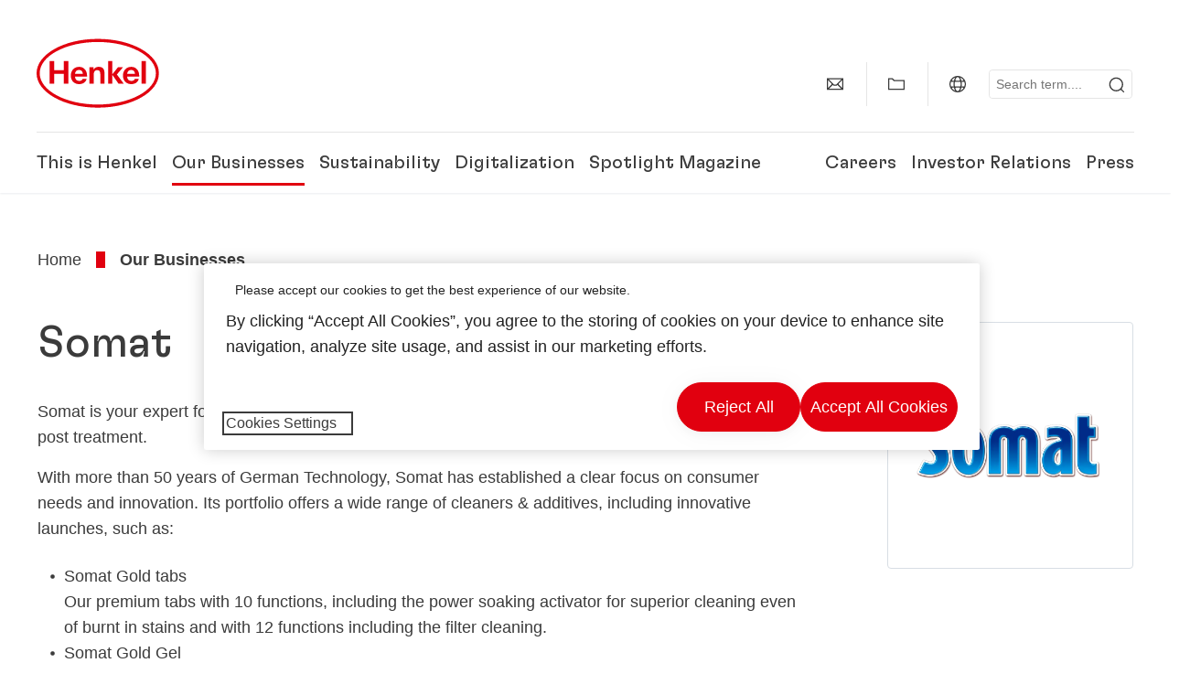

--- FILE ---
content_type: text/html;charset=UTF-8
request_url: https://www.henkel.com/our-businesses/somat-26504
body_size: 20335
content:









<!DOCTYPE html>
<html class="" lang="en" dir="ltr">
    <head>
<title>
Somat - Automatic Dishingwashing Products - Henkel
</title>
<meta name="title" content="Somat - Automatic Dishingwashing Products - Henkel" />
<meta name="description" content="Somat is your expert for automatic dish washing, offering superior cleaning results without any pre or post treatment." />
<meta http-equiv="content-Type" content="text/html; charset=utf-8"/>
<meta name="viewport" content="width=device-width, initial-scale=1"/>
<meta http-equiv="X-UA-Compatible" content="IE=edge"/>
<link rel="canonical" href="https://www.henkel.com/our-businesses/somat-26504"/>
<meta property="og:type" content="website"/>
<meta property="og:title" content="Somat"/>
<meta property="og:url" content="https://www.henkel.com/our-businesses/somat-26504"/>
<meta name="author" content="Henkel"/>
<meta name="google-site-verification" content="d1bIi4cGp9b4ZbTheIOZGzuPE5RsYqvtq_ZZzhEvDdY" />
<meta name="facebook-domain-verification" content="vdhg455rxtg4s91f67kfmtx8kzta7g" />
<meta name="msvalidate.01" content="7AC828C7F96CFA7671A9C6DBADE82291" />
<meta name="robots" content="index,follow"/>
<link rel="shortcut icon" href="/resource/blob/9388/466da468bdb616488703ce9751da175f/favicon/en.ico"/>
<link rel="apple-touch-icon" sizes="57x57" href="/resource/crblob/944520/7309e0cab95ecb484300cb657670a810/apple-57x57px-data.png">
<link rel="apple-touch-icon" sizes="72x72" href="/resource/crblob/944522/63ce5fc60cc219cf04adfb1b8c9e4429/apple-72x72px-data.png">
<link rel="apple-touch-icon" sizes="76x76" href="/resource/crblob/944568/5217be3caee2a378b182eb7abc721ccc/apple-76x76px-data.png">
<link rel="apple-touch-icon" sizes="114x114" href="/resource/crblob/944510/08cba94488ce3d259fef48235895ddee/apple-114x114px-data.png">
<link rel="apple-touch-icon" sizes="120x120" href="/resource/crblob/944512/42b1b6507d55c514875bccaf83942384/apple-120x120px-data.png">
<link rel="apple-touch-icon" sizes="144x144" href="/resource/crblob/944514/4d8d59f416104b296edb9403e54faad4/apple-144x144px-data.png">
<link rel="apple-touch-icon" sizes="152x152" href="/resource/crblob/944516/cc3ba51d821ec1cb9b8d69c15250f4a2/apple-152x152px-data.png">
<link rel="apple-touch-icon" sizes="180x180" href="/resource/crblob/944518/87ca66b5ece2765973989637c7f5fefb/apple-180x180px-data.png">
<link rel="icon" sizes="36x36" type=image/png href="/resource/crblob/944506/30950231c8d9a94a668514ed7e8a7c43/android-36x36px-data.png">
<link rel="icon" sizes="48x48" type=image/png href="/resource/crblob/944524/9ebfff76368cb87c6d041e5a6405762c/android-48x48px-data.png">
<link rel="icon" sizes="72x72" type=image/png href="/resource/crblob/944526/42fbc50425bec145db63dab37f536492/android-72x72px-data.png">
<link rel="icon" sizes="96x96" type=image/png href="/resource/crblob/944508/37d6b03bcfc688207332063cb0a73664/android-96x96px-data.png">
<link rel="icon" sizes="144x144" type=image/png href="/resource/crblob/944502/4d8d59f416104b296edb9403e54faad4/android-144x144px-data.png">
<link rel="icon" sizes="192x192" type=image/png href="/resource/crblob/944504/2ed1823ea8748364f9dca7dd355b6a65/android-192x192px-data.png">
<meta http-equiv="Content-Security-Policy" content="worker-src &#39;self&#39; blob:;
default-src &#39;self&#39; data:
&#39;unsafe-inline&#39; &#39;unsafe-eval&#39; www.glassdoor.com henkel01.wt-eu02.net *.edge-cdn.net *.video-cdn.net www.realvision.com www.youtube.com *.twimg.com *.fbcdn.net *.wcfbc.net *.cdninstagram.com *.sprinklr.com *.henkel-life-global.com *.henkel.stage.babiel.com *.henkel.com cdnjs.cloudflare.com netdna.bootstrapcdn.com *.henkel-life-deutschland.de *.henkel.de www.henkel.ru www.henkel.cn www.henkel.at www.henkel.ar www.henkel.cl www.henkel.co.jp www.henkel.co.kr www.henkel.co.th www.henkel.co.uk www.henkel.com henkel-henkel-coremedia-development.kube-dev.rz.babiel.com.ar www.henkel.com.au www.henkel.com.br www.henkel.com.co www.henkel.com.tr www.henkel.cz www.henkel.dk www.henkel.es www.henkel.fi www.henkel.fr www.henkel.gr www.henkel.in www.henkel.hr www.henkel.hu www.henkel.it www.henkel.mx www.henkel.no www.henkel.pl www.henkel.pt www.henkel.ro www.henkel.rs www.henkel.se www.henkel.si www.henkel.sk www.henkel.ua www.henkel.tw www.henkel-forscherwelt.de www.henkel-forscherwelt.com www.henkel-ricercamondo.it www.henkel-kesifdunyasi.com www.henkel-education.ru www.henkel-swiatmlodychbadaczy.pl www.mundodepesquisadores.com.br www.henkel-life-global.com www.henkel.co.id www.henkel.be www.henkel.nl www.henkel-life-iberica.es www.henkel-life-iberica.pt www.henkel-gcc.com www.henkel-renntag.de www.henkelna.com www.henkel-ventures.com www.phenion.de www.phenion.com www.phenion-us.com www.kongresroznorodnosci.pl www.henkel-demo.com.babiel.com www.henkel-ap.com henkel.ru henkel.cn henkel.at henkel.ar henkel.cl henkel.co.jp henkel.co.kr henkel.co.th henkel.co.uk henkel.com.ar henkel.com.au henkel.com.br henkel.com.co henkel.com.tr henkel.cz henkel.dk henkel.es henkel.fi henkel.fr henkel.gr henkel.in henkel.hr henkel.hu henkel.it henkel.mx henkel.no henkel.pl henkel.pt henkel.ro henkel.rs henkel.se henkel.si henkel.sk henkel.ua henkel.tw henkel-forscherwelt.de henkel-forscherwelt.com henkel-ricercamondo.it henkel-kesifdunyasi.com henkel-education.ru henkel-swiatmlodychbadaczy.pl mundodepesquisadores.com.br henkel-life-global.com henkel.co.id henkel.be henkel.nl henkel-life-iberica.es henkel-life-iberica.pt henkel-gcc.com henkel-renntag.de henkelna.com www.henkel-northamerica.com henkel-northamerica.com henkel-ventures.com phenion.de phenion.com phenion-us.com kongresroznorodnosci.pl henkel-demo.com.babiel.com henkel-ap.com henkel-na.com www.henkel-na.com henkel.lu www.henkel.lu henkel.ch charts3.equitystory.com media.licdn.com media-exp1.licdn.com cm.cms.henkel-henkel-coremedia-development.kube-dev.rz.babiel.com cdn.podigee.com podcast5fc086.podigee.io images.podigee.com www.youtube-nocookie.com cdn.cookielaw.org privacyportal-eu.onetrust.com player.podigee-cdn.net *.gigya.com *.sapcdm.cn code.highcharts.com v.qq.com media-exp1.licdn.com media-exp3.licdn.com snap.licdn.com px.ads.linkedin.com linkedin.com images.podigee-cdn.net fonts.gstatic.com www.tiktok.com www.facebook.com connect.facebook.net cdn.linkedin.oribi.io www.linkedin.com snap.licdn.com dm.henkel-dam.com *.babiel.com eu-api.friendlycaptcha.eu api.friendlycaptcha.com fritz-henkel.com v.youku.com player.youku.com *.eu1.fullstory.com www.googleadservices.com www.googletagmanager.com *.google-analytics.com www.google.com analytics.tiktok.com business-api.tiktok.com log.byteoversea.com www.redditstatic.com events.redditmedia.com alb.reddit.com www.redditmedia.com www.reddit.com pixel-config.reddit.com conversions-config.reddit.com js.adsrvr.org insight.adsrvr.org www.google.com/ccm/collect googleads.g.doubleclick.net www.googleadservices.com/pagead/set_partitioned_cookie
blob:
;"/><link rel="alternate" hreflang="de-AT" href="https://www.henkel.at/marken-und-unternehmensbereiche/somat-475880"/>
<link rel="alternate" hreflang="sr-Latn-RS" href="https://www.henkel.rs/brendovi-i-poslovni-sektori/somat-678112"/>
<link rel="alternate" hreflang="x-default" href="https://www.henkel.com/our-businesses/somat-26504"/>
<link rel="alternate" hreflang="pl-PL" href="https://www.henkel.pl/marki-i-obszary/somat-442588"/>
<link rel="alternate" hreflang="ru-RU" href=""/>
<link rel="alternate" hreflang="uk-UA" href="https://www.henkel.ua/brands-and-businesses/somat-624380"/>
<link rel="alternate" hreflang="de-DE" href="https://www.henkel.de/marken-und-unternehmensbereiche/somat-39802"/>
<link rel="alternate" hreflang="hu-HU" href="https://www.henkel.hu/markak-es-uezletagak/somat-664590"/>
<link rel="alternate" hreflang="hr-HR" href="https://www.henkel.hr/brendovi-i-poslovne-jedinice/somat-673512"/>
<link rel="alternate" hreflang="en" href="https://www.henkel.com/our-businesses/somat-26504"/>
<link rel="alternate" hreflang="es-ES" href="https://www.henkel.es/marcas-y-negocios/somat-424032"/>
<script>
if(navigator.userAgent.indexOf("Mac") > 0) {
var root = document.getElementsByTagName("html")[0];
root.setAttribute("ismac", "true");
}
</script>
<link rel=preload href="/resource/crblob/1974526/0a4802460fc871449fa093b33ebdbe2a/henkel-gt-flexa-vf-woff2-data.woff2" as="font" type="font/woff2" crossorigin>
<style>
@font-face {
font-family: "Henkel GT Flexa VF";
src: url("/resource/crblob/1974526/0a4802460fc871449fa093b33ebdbe2a/henkel-gt-flexa-vf-woff2-data.woff2") format("woff2");
}
</style>
<link href="/resource/crblob/1588726/6fa7fe1a1285c6b83d48d335327cbdb6/henkel-iconfont-20170112-woff-data.woff" as="font" type="font/woff2" crossorigin>
<style>
@font-face {
font-family: "henkel-icon";
src: url("/resource/crblob/1588726/6fa7fe1a1285c6b83d48d335327cbdb6/henkel-iconfont-20170112-woff-data.woff") format("woff2");
font-weight: normal;
font-style: normal;
}
</style>
<script type="text/javascript">
function OptanonWrapper() {
window.dataLayer.push({event:'OneTrustGroupsUpdated'});
$(document).trigger('updateCookies');
}
</script>
<script src="https://cdn.cookielaw.org/scripttemplates/otSDKStub.js" defer fetchpriority="high" type="text/javascript" charset="UTF-8"
data-domain-script="174820a5-37c0-4e12-a1fb-cb10283cc65b" data-document-language=true>
</script>
<script data-dynamic-lib-src="/resource/themes/corporate-rebrush/js/dynamic-libs/bowser.min-1749594-2.js" ></script><script data-dynamic-lib-src="/resource/themes/corporate-rebrush/js/dynamic-libs/easyResponsiveTabs.min-1875608-2.js" ></script><script data-dynamic-lib-src="/resource/themes/corporate-rebrush/js/dynamic-libs/friendly-challenge.min-1972688-1.js" ></script><script data-dynamic-lib-src="/resource/themes/corporate-rebrush/js/dynamic-libs/gsap.min-1749596-3.js" ></script><script data-dynamic-lib-src="/resource/themes/corporate-rebrush/js/dynamic-libs/highcharts.min-1749598-3.js" ></script><script data-dynamic-lib-src="/resource/themes/corporate-rebrush/js/dynamic-libs/intersection-observer.min-1749606-3.js" ></script><script data-dynamic-lib-src="/resource/themes/corporate-rebrush/js/dynamic-libs/isotope.pkgd.min-1749608-3.js" ></script><script data-dynamic-lib-src="/resource/themes/corporate-rebrush/js/dynamic-libs/jquery.flippy.min-1749610-3.js" ></script><script data-dynamic-lib-src="/resource/themes/corporate-rebrush/js/dynamic-libs/jquery.jscrollpane.min-1749612-3.js" ></script><script data-dynamic-lib-src="/resource/themes/corporate-rebrush/js/dynamic-libs/jquery.mark.min-1749614-3.js" ></script><script data-dynamic-lib-src="/resource/themes/corporate-rebrush/js/dynamic-libs/jquery.mousewheel.min-1749616-3.js" ></script><script data-dynamic-lib-src="/resource/themes/corporate-rebrush/js/dynamic-libs/jquery.prettyPhoto.extensions.min-1749618-2.js" ></script><script data-dynamic-lib-src="/resource/themes/corporate-rebrush/js/dynamic-libs/jquery.prettyPhoto.min-1749620-3.js" ></script><script data-dynamic-lib-src="/resource/themes/corporate-rebrush/js/dynamic-libs/jquery.reveal.min-1749622-2.js" ></script><script data-dynamic-lib-src="/resource/themes/corporate-rebrush/js/dynamic-libs/modernizr.min-1749624-87.js" ></script><script data-dynamic-lib-src="/resource/themes/corporate-rebrush/js/dynamic-libs/mustache.min-1749626-2.js" ></script><script data-dynamic-lib-src="/resource/themes/corporate-rebrush/js/dynamic-libs/mwheelIntent.min-1749628-2.js" ></script><script data-dynamic-lib-src="/resource/themes/corporate-rebrush/js/dynamic-libs/panzoom.min-1749630-3.js" ></script><script data-dynamic-lib-src="/resource/themes/corporate-rebrush/js/dynamic-libs/ScrollTrigger.min-1749590-3.js" ></script><script data-dynamic-lib-src="/resource/themes/corporate-rebrush/js/dynamic-libs/swiperjs.min-1875610-2.js" ></script>
<meta name="pbe" content="css"/>
<link rel="stylesheet" href="/resource/themes/corporate-rebrush/css/corporate-rebrush-1588740-82.css" ><link rel="stylesheet" href="/resource/themes/corporate-rebrush/css/Neuer%20Inhalt-2104180-2.css" >
<script src="/resource/themes/corporate-rebrush/js/body-rebrush-2050836-22.js" defer defer="true" ></script><script src="/resource/themes/corporate-rebrush/js/bundle-2050838-13.js" defer defer="true" ></script><meta name="pbe" content="js"/>
<script type="text/javascript" lang="javascript" class="gigya-newsletter-script" data-src="https://cdns.gigya.com/js/gigya.js?apikey=4_becBQlXt9OFziTjh89d92Q"></script>
<script type="text/plain" class="optanon-category-C0004">
if(location.pathname === "/oportunidades-laborales/empleo-y-solicitud") {
!function(f,b,e,v,n,t,s)
{if(f.fbq)return;n=f.fbq=function()
{n.callMethod? n.callMethod.apply(n,arguments):n.queue.push(arguments)}
;
if(!f._fbq)f._fbq=n;n.push=n;n.loaded=!0;n.version='2.0';
n.queue=[];t=b.createElement(e);t.async=!0;
t.src=v;s=b.getElementsByTagName(e)[0];
s.parentNode.insertBefore(t,s)}(window, document,'script',
'https://connect.facebook.net/en_US/fbevents.js');
fbq('init', '6124259060987746');
fbq('track', 'PageView');
}
</script>
<link rel="alternate" href="https://www.henkel.com/service/en/39580/asFeed/index.xml" type="application/rss+xml" title="Press Releases" />
<link rel="alternate" href="https://www.henkel.com/service/en/204408/asFeed/index.xml" type="application/rss+xml" title="News" />
<link rel="alternate" href="https://www.henkel.com/service/en/33922/asFeed/index.xml" type="application/rss+xml" title="Investor Relation News" />
<link rel="alternate" href="https://www.henkel.com/service/en/985194/asFeed/index.xml" type="application/rss+xml" title="Press Releases Industrial Adhesives" />
<script type="text/plain" class="do-load">
var wtJsContentGroups = [];
var wtJsCustomParameters = [];
wtJsCustomParameters[1] = "";
wtJsCustomParameters[2] = "19004";
wtJsCustomParameters[4] = "2014-06-30";
// Creates the Webtrekk tracking pixel
webtrekk = {};
webtrekk.trackDomain = "henkel01.wt-eu02.net";
webtrekk.trackId = "957772004011134";
webtrekk.domain ="";
webtrekk.cookieDomain = window.location.hostname;
webtrekk.forceHTTPS = true;
webtrekk.contentId = "henkel-com.en.our-businesses.consumer-brands.brands.somat-26504";
var webtrekkGroups = "henkel-com.en.our-businesses.consumer-brands.brands.somat";
var tmpGroup = webtrekkGroups.split(".");
wtJsContentGroups = tmpGroup;
wtJsContentGroups.unshift(null);
webtrekk.contentGroup = wtJsContentGroups;
webtrekk.customParameter = wtJsCustomParameters;
webtrekk.linkTrackPattern = new RegExp("(^/(image|blob)/(.+/)(data/)?(.+)$)","g");
webtrekk.linkTrackReplace = "/download/$5";
webtrekk.internalSearch = "";
</script>
<script data-webtrekksrc="/resource/themes/musterseiten/js/webtrekk-16428-12.js"></script>
<script type="text/plain" class="do-load"><!--
if(typeof registerAlxEventHandler === 'function') {
registerAlxEventHandler(
function webtrekkTrackEvent(eventCategory, eventAction, eventName, eventValue) {
if(typeof(wt_sendinfo) != "undefined") {
var encodedEventName = eventCategory + ":" + eventAction + ":" + eventName;
wt_sendinfo(encodedEventName, "click" /* we treat events like clicks on internal links */);
}
}
)
} else {
if (window.console && window.console.log) {
window.console.log('[WARN] Cannot enable event tracking for Webtrekk: ALX tracking API not loaded.');
}
}//-->
</script>    </head>
    <body class="" >

            <span id="ieMobileCSS" hidden>/resource/themes/musterseiten/css/wp_landscape-213102-64.css</span>



        <div id="wrapAll" class="container-fluid"   >
<div id="contentWrap" class="container">
<header class="bab-header " >
<div class="container">
<div class="topNaviMobile mobileOnly">
<a href="/" class="a-logo " aria-label="Henkel main page">
<img class="a-logo__image" alt="" src="/resource/blob/737324/1129f40d0df611e51758a0d35e6cab78/data/henkel-logo-standalone-svg.svg" />
</a>
<div class="topNaviMobile__tools">
<button type="button" class="topNaviMobile__tools--right">
<svg width="24" height="24" viewBox="0 0 20 20" fill="currentColor">
<path
d="M17.3546 18.3264L18.3334 17.3476L15.5637 14.5779V13.6616C16.4314 12.426 16.9381 10.9197 16.9381 9.30234C16.9381 5.08881 13.5159 1.66663 9.3024 1.66663C5.08887 1.66663 1.66669 5.08881 1.66669 9.30234C1.66669 13.5159 5.08887 16.938 9.3024 16.938C10.9128 16.938 12.4122 16.4313 13.6409 15.5775H14.5919L17.3546 18.3264ZM3.06194 9.30234C3.06194 5.85932 5.86632 3.05494 9.30933 3.05494C12.7523 3.05494 15.5567 5.85932 15.5567 9.30234C15.5567 12.7453 12.7523 15.5497 9.30933 15.5497C5.86632 15.5497 3.06194 12.7523 3.06194 9.30234Z"/>
</svg>
<span class="sr-only">
Search </span>
</button>
<button type="button" class="topNaviMobile__tools--left mobile-menu">
<svg width="24" height="24" viewBox="0 0 24 24" fill="currentColor" class="svg--burger">
<path
d="M19.9992 4.80005H20.2898H20.3994H18.7987H17.5982H2.3999V6.40005H16.7979H17.4558H17.7426H18.7987H19.1989H20.3994H21.5999V4.80005H19.9992Z"/>
<path
d="M19.9992 11.202H20.2898H20.3994H18.7987H17.5982H2.3999V12.802H16.7979H17.4558H17.7426H18.7987H19.1989H20.3994H21.5999V11.202H19.9992Z"/>
<path
d="M19.9992 17.604H20.2898H20.3994H18.7987H17.5982H2.3999V19.204H16.7979H17.4558H17.7426H18.7987H19.1989H20.3994H21.5999V17.604H19.9992Z"/>
</svg>
<svg width="24" height="24" viewBox="0 0 40 40" fill="currentColor"
xmlns="http://www.w3.org/2000/svg" class="svg--close">
<path
d="M35.0388 2.5L37.0441 4.5053L24 17.9787V21.9205L37.5 35.0388L35.4946 37.0441L22.0594 24H18.0415L4.96121 37.4999L2.95587 35.4946L16 22.0321V18.0066L2.5 4.96113L4.50534 2.95584L18.0195 16H21.9689L35.0388 2.5Z"/>
</svg>
<span class="sr-only">
Menu </span>
</button>
</div>
<div class="topNaviMobile__searchWrapper">
<div class="topNaviMobile__search">
<form action="/service/search/en/4130" class="topNaviMobile__search-form">
<label class="sr-only" for="mobile-quicksearch-search">quick search</label>
<input
id="mobile-quicksearch-search"
type="text"
class="input"
name="query"
data-js-autocomplete-base-url="/service/search/en/4130"
data-js-root-navigation-id="9388"
data-js-section-tag-id=""
/>
<button type="submit" aria-label="Submit" class="submit">
<svg width="24" height="24" viewBox="0 0 20 20" fill="currentColor">
<path d="M17.3546 18.3264L18.3334 17.3476L15.5637 14.5779V13.6616C16.4314 12.426 16.9381 10.9197 16.9381 9.30234C16.9381 5.08881 13.5159 1.66663 9.3024 1.66663C5.08887 1.66663 1.66669 5.08881 1.66669 9.30234C1.66669 13.5159 5.08887 16.938 9.3024 16.938C10.9128 16.938 12.4122 16.4313 13.6409 15.5775H14.5919L17.3546 18.3264ZM3.06194 9.30234C3.06194 5.85932 5.86632 3.05494 9.30933 3.05494C12.7523 3.05494 15.5567 5.85932 15.5567 9.30234C15.5567 12.7453 12.7523 15.5497 9.30933 15.5497C5.86632 15.5497 3.06194 12.7523 3.06194 9.30234Z"/>
</svg>
</button>
</form>
</div>
</div> </div>
<div class="topNavi">
<a href="/" class="a-logo visible-lg-block" aria-label="Henkel main page">
<img class="a-logo__image" alt="" src="/resource/blob/737324/1129f40d0df611e51758a0d35e6cab78/data/henkel-logo-standalone-svg.svg" />
</a> <div class="topNavi__tools visible-lg-block">
<div class="service">
<ul>
<li class="iconButton">
<a href="/contact-us" class="bab-button bab-button--icon-only" aria-label="contact"
data-webtrekkactionname="header-icon-contact" >
<svg width="20" height="20" viewBox="0 0 20 20" fill="currentColor">
<path d="M1 3.5V16.3571H19V3.5H1ZM11.0221 10.5714H8.98429L3.19858 4.78571H16.8079L11.0221 10.5714ZM6.03356 9.43999V10.4107L2.28571 14.1586V5.69214L6.03356 9.43999ZM7.42857 10.835L8.45071 11.8571H11.5557L12.5779 10.835L16.8143 15.0714H3.205L7.42857 10.835ZM13.9664 10.4171V9.43999L17.7143 5.69214V14.1586L13.9664 10.4171Z"/>
</svg>
<span class="mobileOnly">
Contact
</span>
</a>
</li>
<li class="iconButton">
<a href="#tooltipMyContent-desktop" class="tooltip-handler bab-button bab-button--icon-only desktopOnly" aria-label="Add to my collection">
<svg width="20" height="20" viewBox="0 0 20 20" fill="currentColor">
<path d="M19 16.3571H1V3.5H5.76355L7.69213 5.42857H19V16.3571ZM2.28571 15.0714H17.7143V6.71429H7.16502L5.23645 4.78571H2.28571V15.0714Z"/>
</svg>
</a>
<div class="mobileOnly add-to-my-content-mobile-menu">
<a href="javascript:void(0);" data-webtrekkactionname="add-to-collection" class="add-to-content">
<svg class="a-icon a-icon--addcontent" width="16" height="16" focusable="false">
<use href="/resource/crblob/1759152/10a29ac6badb672d8bc7caff89d2b88d/icons-sprite-svg-data.svg#addcontent"></use>
</svg>Add to my collection <span class="contentId" style="display: none;">26504</span>
<span class="contentView" style="display: none;">standard</span>
<span class="contentType" style="display: none;">HKBrand</span>
</a> <a href="/my-collection" data-webtrekkactionname="header-icon-show-my-collection">
<i class="icon-arrow_link2"></i>
Show my collection <span class="mycontent-count">(0)</span>
</a>
</div>
</li>
<li class="iconButton">
<a href="/global-websites-henkel" class="tooltip-handler bab-button bab-button--icon-only"
data-webtrekkactionname="header-icon-global-websites"
aria-label="Website selector">
<svg width="20" height="20" viewBox="0 0 20 20" fill="currentColor">
<path d="M10 1C5.03714 1 1 5.03714 1 10C1 14.9629 5.03714 19 10 19C14.9629 19 19 14.9629 19 10C19 5.03714 14.9629 1 10 1ZM17.7143 10C17.7143 10.9 17.5536 11.7679 17.2643 12.5714H14.32C14.4357 11.7614 14.5 10.9 14.5 10C14.5 9.1 14.4357 8.23857 14.32 7.42857H17.2643C17.5536 8.23214 17.7143 9.1 17.7143 10ZM10 17.7143C9.06143 17.7143 8.05857 16.4993 7.42214 14.5064L8.07143 13.8571H11.9286L12.5779 14.5064C11.9414 16.4993 10.9386 17.7143 10 17.7143ZM6.9786 12.5714C6.85646 11.7807 6.78571 10.9193 6.78571 10C6.78571 9.08071 6.85646 8.21929 6.9786 7.42857H13.015C13.1371 8.21929 13.2079 9.08071 13.2079 10C13.2079 10.9193 13.1371 11.7807 13.015 12.5714H6.9786ZM2.73568 12.5714C2.4464 11.7679 2.28571 10.9 2.28571 10C2.28571 9.1 2.4464 8.23214 2.73568 7.42857H5.68002C5.5643 8.23857 5.5 9.1 5.5 10C5.5 10.9 5.5643 11.7614 5.68002 12.5714H2.73568ZM10 2.28571C10.9386 2.28571 11.9414 3.50071 12.5779 5.49357L11.9286 6.14286H8.07143L7.42214 5.49357C8.05857 3.50071 9.06143 2.28571 10 2.28571ZM16.3257 5.60286L15.7857 6.14286H14.0757C13.7671 4.80571 13.2978 3.66143 12.7128 2.78714C14.185 3.34643 15.445 4.33 16.3257 5.60286ZM7.28716 2.78714C6.70216 3.655 6.23931 4.80571 5.92431 6.14286H4.21429L3.67431 5.60286C4.55502 4.33 5.81502 3.34643 7.28716 2.78714ZM3.67431 14.3971L4.21429 13.8571H5.92431C6.23288 15.1943 6.70216 16.3386 7.28716 17.2129C5.81502 16.6536 4.55502 15.67 3.67431 14.3971ZM12.7128 17.2129C13.2978 16.345 13.7607 15.1943 14.0757 13.8571H15.7857L16.3257 14.3971C15.445 15.67 14.185 16.6536 12.7128 17.2129Z"/>
</svg>
<span class="mobileOnly">
Global | Change Website </span>
</a>
</li><li>
<form action="/service/search/en/4130" class="search" id="quick-search">
<label class="sr-only" for="search"></label>
<input
type="text"
name="query"
placeholder="Search term.... "
class="input ui-autocomplete-input"
id="search"
data-js-autocomplete-base-url="/service/search/en/4130"
data-js-root-navigation-id="9388"
data-js-section-tag-id=""
/>
<button type="submit" aria-label="Submit" class="submit">
<svg width="20" height="20" viewBox="0 0 20 20" fill="currentColor">
<path d="M17.3546 18.3264L18.3334 17.3476L15.5637 14.5779V13.6616C16.4314 12.426 16.9381 10.9197 16.9381 9.30234C16.9381 5.08881 13.5159 1.66663 9.3024 1.66663C5.08887 1.66663 1.66669 5.08881 1.66669 9.30234C1.66669 13.5159 5.08887 16.938 9.3024 16.938C10.9128 16.938 12.4122 16.4313 13.6409 15.5775H14.5919L17.3546 18.3264ZM3.06194 9.30234C3.06194 5.85932 5.86632 3.05494 9.30933 3.05494C12.7523 3.05494 15.5567 5.85932 15.5567 9.30234C15.5567 12.7453 12.7523 15.5497 9.30933 15.5497C5.86632 15.5497 3.06194 12.7523 3.06194 9.30234Z"/>
</svg>
</button>
</form>
</li> </ul>
</div>
<div id="tooltipContact-desktop" class="tooltipBox tooltip" style="top: 5em; right: 0px;">
<ul class="link-list">
<li>
<a href="/contact-us" data-webtrekkactionname="page-mail" class="related">
<i class="icon-arrow_link2"> </i>
Contact our company </a>
</li> <li>
<a href="mailto:?subject=Somat&body=">
<i class="icon-arrow_link2"></i>
Send this page via email </a>
</li>
</ul>
<a href="javascript:void(0);" class="close">
<span class="sr-only">Close</span>
</a>
</div>
<div id="tooltipMyContent-desktop" class="tooltipBox tooltip">
<ul class="link-list">
<li>
<a href="javascript:void(0);" data-webtrekkactionname="add-to-collection" class="add-to-content">
<svg class="a-icon a-icon--addcontent" width="16" height="16" focusable="false">
<use href="/resource/crblob/1759152/10a29ac6badb672d8bc7caff89d2b88d/icons-sprite-svg-data.svg#addcontent"></use>
</svg>Add to my collection <span class="contentId" style="display: none;">26504</span>
<span class="contentView" style="display: none;">standard</span>
<span class="contentType" style="display: none;">HKBrand</span>
</a> </li>
<li>
<a href="/my-collection" data-webtrekkactionname="header-icon-show-my-collection">
<i class="icon-arrow_link2"></i>
Show my collection <span class="mycontent-count">(0)</span>
</a>
</li>
</ul>
<a href="javascript:void(0);" class="close">
<span class="sr-only">Close</span>
</a>
</div>
<div id="tooltipSocial-desktop" class="shareBox share tooltip">
<h3>Social Media</h3>
<p>Share this page!</p>
<div class="shariff" data-lang="" data-backend-url="null" data-url="https://www.henkel.com/our-businesses/somat-26504"
data-services="[facebook,linkedin,telegram]" data-orientation="vertical">
</div> <a href="javascript:void(0);" class="close">
<span class="sr-only">Close</span>
</a>
</div> </div>
<div class="topNavi__navWrapper">
<div class="topNavi__nav">
<div class="topNavi__nav--left-column">
<nav class="main-navigation ">
<a href="/company" class="main-navigation__first-level " tabindex="0">
This is Henkel </a>
<div class="main-navigation__fly-out">
<nav class="main-links-nav">
<a href="/company" class="main-links-nav__main-link visible-lg-block">
<span class="main-links-nav__headline">This is Henkel</span>
<p>Who is Henkel and what drives us?
What unites us all at Henkel is our purpose &quot;Pioneers at heart for the good of generations&quot; and a common strategic framework. </p>
<span class="bab-button bab-button--primary" role="button">
Learn more
</span>
</a>
<nav class="main-links-nav__link-list">
<a href="/company/downloads-and-publications" target="_self"
class="bab-button bab-button--icon">Downloads &amp; Publications</a>
<a href="/company/locations" target="_self"
class="bab-button bab-button--icon">Locations &amp; Addresses&#xa0;</a>
<a href="/contact-us" target="_self"
class="bab-button bab-button--icon">Contact us</a>
</nav> </nav>
<nav class="second-level-nav">
<span class="menu-back">Main Menu</span>
<a class="subtitle-small" href=/company>This is Henkel</a>
<a class="nav-link" href="/company/corporate-culture" >
Corporate Culture </a><a class="nav-link" href="/company/strategy" >
Strategic Framework </a><a class="nav-link nav-link--third-level" href="/company/management-corporate-boards" aria-haspopup=true data-third-level-index=2 >
Management &amp; Corporate Boards </a><a class="nav-link nav-link--third-level" href="/company/governance-and-compliance" aria-haspopup=true data-third-level-index=3 >
Governance &amp; Compliance </a><a class="nav-link" href="/company/partners-and-suppliers" >
Partners &amp; Suppliers </a><a class="nav-link" href="/company/henkel-brand" >
Henkel Brand </a><a class="nav-link" href="/company/diversity-equity-inclusion" >
Diversity, Equity and Inclusion </a><a class="nav-link" href="/company/rankings-and-awards" >
Rankings &amp; Awards </a><a class="nav-link" href="/company/henkel-history" >
Henkel's History </a> </nav>
<div class="third-level-nav third-level-nav--hidden">
<nav class="third-level-nav-wrap" data-third-level-index="2">
<span class="menu-back">This is Henkel</span>
<a class="subtitle-small" href=/company/management-corporate-boards>Management &amp; Corporate Boards</a>
<a class="nav-link" href="/company/management-corporate-boards/management-board" tabindex=-1>
Management Board </a><a class="nav-link" href="/company/management-corporate-boards/shareholders-committee" tabindex=-1>
Shareholders' Committee </a><a class="nav-link" href="/company/management-corporate-boards/supervisory-board" tabindex=-1>
Supervisory Board </a> </nav>
<nav class="third-level-nav-wrap" data-third-level-index="3">
<span class="menu-back">This is Henkel</span>
<a class="subtitle-small" href=/company/governance-and-compliance>Governance &amp; Compliance</a>
<a class="nav-link" href="/company/governance-and-compliance/compliance-hotline" tabindex=-1>
Whistleblower Process and Compliance Hotline </a> </nav>
</div>
<nav class="teaser-nav active">
<div class="download teaser light-gray ">
<div class="pdfDownloadBackground">
<div class="img-wrap">
<div class="img-wrap__crop img-wrap__crop--3x2">
<picture class="image-rwd "
data-transformationName="Image230_3:2">
<source
data-srcset="/resource/image/2044100/3x2/1000/666/afbbb60bcefaf092b2d936292a9284b2/0E70DCEB3870A240FA02F9FDDC6FB4E3/2024-henkel-highlights-teaser-with-background-en.webp 1x, /resource/image/2044100/3x2/1000/666/afbbb60bcefaf092b2d936292a9284b2/0E70DCEB3870A240FA02F9FDDC6FB4E3/2024-henkel-highlights-teaser-with-background-en.webp 2x" media="(min-width: 1250px)" sizes="100vw">
<source
data-srcset="/resource/image/2044100/3x2/500/333/afbbb60bcefaf092b2d936292a9284b2/926E850E0D60790F67A93FE4523CA342/2024-henkel-highlights-teaser-with-background-en.webp 1x, /resource/image/2044100/3x2/1000/666/afbbb60bcefaf092b2d936292a9284b2/0E70DCEB3870A240FA02F9FDDC6FB4E3/2024-henkel-highlights-teaser-with-background-en.webp 2x" media="(min-width: 980px)" sizes="100vw">
<source
data-srcset="/resource/image/2044100/3x2/500/333/afbbb60bcefaf092b2d936292a9284b2/926E850E0D60790F67A93FE4523CA342/2024-henkel-highlights-teaser-with-background-en.webp 1x, /resource/image/2044100/3x2/1000/666/afbbb60bcefaf092b2d936292a9284b2/0E70DCEB3870A240FA02F9FDDC6FB4E3/2024-henkel-highlights-teaser-with-background-en.webp 2x" media="(min-width: 730px)" sizes="100vw">
<source
data-srcset="/resource/image/2044100/3x2/335/223/afbbb60bcefaf092b2d936292a9284b2/5EA85549A7A87CD2B1081E36543A83AA/2024-henkel-highlights-teaser-with-background-en.webp 1x, /resource/image/2044100/3x2/670/446/afbbb60bcefaf092b2d936292a9284b2/533C6B8AE0F8B9E092C18BAA8E1269B0/2024-henkel-highlights-teaser-with-background-en.webp 2x" media="(min-width: 0px)" sizes="100vw">
<img class="img-responsive lazyload" alt="Henkel Highlights" data-src=/resource/image/2044100/3x2/1000/666/afbbb60bcefaf092b2d936292a9284b2/0E70DCEB3870A240FA02F9FDDC6FB4E3/2024-henkel-highlights-teaser-with-background-en.webp />
</picture>
</div>
</div></div>
<section>
<div class="text">
<h3 class="headline" >Henkel Highlights 2024</h3>
</div>
<ul id="" class="link-list " style="">
<li>
<span class="hidden mimetype">pdf</span>
<a href="/resource/blob/2043306/e24071a076df4ab4e2b260e7029393b3/data/2024-highlights-en.pdf" class="download-file pdf" rel=&#39;nofollow&#39;
target="_blank">
Henkel Highlights 2024 <span class='rtlEntity'>&rlm;</span> (6.45 MB)
</a> </li>
<li>
<a href="javascript:void(0);" data-webtrekkactionname="add-to-collection" class="add-to-content">
<svg class="a-icon a-icon--addcontent" width="16" height="16" focusable="false">
<use href="/resource/crblob/1759152/10a29ac6badb672d8bc7caff89d2b88d/icons-sprite-svg-data.svg#addcontent"></use>
</svg>Add to my collection <span class="contentId" style="display: none;">2043306</span>
<span class="contentView" style="display: none;">standard</span>
<span class="contentType" style="display: none;">HKDownload</span>
</a> </li>
<li>
</li>
</ul></section></div> </nav>
</div>
</nav><nav class="main-navigation current-page">
<a href="/our-businesses" class="main-navigation__first-level " tabindex="0">
Our Businesses </a>
<div class="main-navigation__fly-out">
<nav class="main-links-nav">
<a href="/our-businesses" class="main-links-nav__main-link visible-lg-block">
<span class="main-links-nav__headline">Our Businesses</span>
<p>Discover the brands and technologies from our business units Henkel Adhesive Technologies and Henkel Consumer Brands.</p>
<span class="bab-button bab-button--primary" role="button">
Learn more
</span>
</a>
<nav class="main-links-nav__link-list">
<a href="/contact-us" target="_self"
class="bab-button bab-button--icon">Contact</a>
<a href="https://mysds.henkel.com/index.html#/appSelection" target="_blank"
class="bab-button bab-button--icon">Data Sheets</a>
</nav> </nav>
<nav class="second-level-nav">
<span class="menu-back">Main Menu</span>
<a class="subtitle-small current-page" href=/our-businesses>Our Businesses</a>
<a class="nav-link nav-link--third-level" href="/our-businesses/adhesive-technologies" aria-haspopup=true data-third-level-index=0 >
Henkel Adhesive Technologies </a><a class="nav-link nav-link--third-level" href="/our-businesses/henkel-consumer-brands" aria-haspopup=true data-third-level-index=1 >
Henkel Consumer Brands </a> </nav>
<div class="third-level-nav third-level-nav--hidden">
<nav class="third-level-nav-wrap" data-third-level-index="0">
<span class="menu-back">Our Businesses</span>
<a class="subtitle-small" href=/our-businesses/adhesive-technologies>Henkel Adhesive Technologies</a>
<a class="nav-link" href="/our-businesses/adhesive-technologies/about-us" tabindex=-1>
About us </a><a class="nav-link" href="/our-businesses/adhesive-technologies/sustainability" tabindex=-1>
Sustainability </a><a class="nav-link" href="/our-businesses/adhesive-technologies/research-and-development" tabindex=-1>
Research &amp; Development </a><a class="nav-link" href="/our-businesses/adhesive-technologies/innovation" tabindex=-1>
Innovation </a> </nav>
<nav class="third-level-nav-wrap" data-third-level-index="1">
<span class="menu-back">Our Businesses</span>
<a class="subtitle-small" href=/our-businesses/henkel-consumer-brands>Henkel Consumer Brands</a>
<a class="nav-link" href="/our-businesses/henkel-consumer-brands/about-us" tabindex=-1>
About us </a><a class="nav-link" href="/our-businesses/henkel-consumer-brands/driving-sustainability" tabindex=-1>
Driving Sustainability </a><a class="nav-link" href="/our-businesses/henkel-consumer-brands/research-and-development" tabindex=-1>
Research &amp; Development </a><a class="nav-link" href="/our-businesses/henkel-consumer-brands/open-innovation" tabindex=-1>
Open Innovation </a> </nav>
</div>
<nav class="teaser-nav active">
<a data-wt-view="teaser" data-wt-contenttype="HKTeaser" aria-label="Inspiration Center Düsseldorf ICD"
class="link-element teaser colorful--white colorful-element "
href="/our-businesses/adhesive-technologies/innovation/inspiration-center-duesseldorf"
target="_blank">
<div class="img-wrap">
<div class="img-wrap__crop img-wrap__crop--tn-4x3 img-wrap__crop--sm-4x3 img-wrap__crop--md-3x2 img-wrap__crop--lg-3x2">
<picture class="image-rwd bab-image-hoverzoom "
data-transformationName="Image3:2">
<source
data-srcset="/resource/image/1920280/3x2/1000/667/804014f68ce5c943d71e0a741e8b480a/84BD4CABDE3B286618F7D53993A7C56D/photo-inspiration-center-duesseldorf-customers-permanent-exhibition-01.webp 1x, /resource/image/1920280/3x2/2000/1334/804014f68ce5c943d71e0a741e8b480a/3707916175AC816D5A9E6469F782B619/photo-inspiration-center-duesseldorf-customers-permanent-exhibition-01.webp 2x" media="(min-width: 1250px)" sizes="100vw">
<source
data-srcset="/resource/image/1920280/3x2/750/500/804014f68ce5c943d71e0a741e8b480a/A278AA228AF81D54F49B6F955171B5FB/photo-inspiration-center-duesseldorf-customers-permanent-exhibition-01.webp 1x, /resource/image/1920280/3x2/1500/1000/804014f68ce5c943d71e0a741e8b480a/401A36D972CBFEB37C6C63A153FFBDDC/photo-inspiration-center-duesseldorf-customers-permanent-exhibition-01.webp 2x" media="(min-width: 980px)" sizes="100vw">
<source
data-srcset="/resource/image/1920280/4x3/500/375/48e0391910abbaaea218636191312d0f/608C39BD7F40F6F4284B157FAD3DE849/photo-inspiration-center-duesseldorf-customers-permanent-exhibition-01.webp 1x, /resource/image/1920280/4x3/1000/750/48e0391910abbaaea218636191312d0f/0960204F62CA2F5F1EC2AC21C9F90187/photo-inspiration-center-duesseldorf-customers-permanent-exhibition-01.webp 2x" media="(min-width: 730px)" sizes="100vw">
<source
data-srcset="/resource/image/1920280/4x3/335/251/48e0391910abbaaea218636191312d0f/B9BDCCB4517E3C6496064E94027DC7F4/photo-inspiration-center-duesseldorf-customers-permanent-exhibition-01.webp 1x, /resource/image/1920280/4x3/670/502/48e0391910abbaaea218636191312d0f/D03A9D0B4F181371CA86065FE3D0D5BA/photo-inspiration-center-duesseldorf-customers-permanent-exhibition-01.webp 2x" media="(min-width: 0px)" sizes="100vw">
<img class="img-responsive lazyload" alt="A customer experience tour guide presents Henkel Adhesive Technologies portfolio to two customers at the Inspiration Center Düsseldorf." data-src=/resource/image/1920280/3x2/1000/667/804014f68ce5c943d71e0a741e8b480a/84BD4CABDE3B286618F7D53993A7C56D/photo-inspiration-center-duesseldorf-customers-permanent-exhibition-01.webp />
</picture>
</div>
</div>
<section>
<h3 class="link-title colorful__white-headline--black">
Inspiration Center Düsseldorf&#xa0;ICD </h3>
<span class="link-text colorful__white-text">
<div><p>Our global innovation and customer center, where we develop adhesive solutions together with customers from over 800 industry segments.</p></div>
</span>
<button class="bab-button--link bab-button bab-button--link" aria-label="Learn more - Inspiration Center Düsseldorf ICD" href="/our-businesses/adhesive-technologies/innovation/inspiration-center-duesseldorf" type="button">
Learn more
</button> </section>
</a> </nav>
</div>
</nav><nav class="main-navigation ">
<a href="/sustainability" class="main-navigation__first-level " tabindex="0">
Sustainability </a>
<div class="main-navigation__fly-out">
<nav class="main-links-nav">
<a href="/sustainability" class="main-links-nav__main-link visible-lg-block">
<span class="main-links-nav__headline">Sustainability</span>
<p>As sustainability leaders, we aim to pioneer new solutions for sustainable development while continuing to shape our business responsibly and increase our economic success. </p>
<span class="bab-button bab-button--primary" role="button">
Learn more
</span>
</a> </nav>
<nav class="second-level-nav">
<span class="menu-back">Main Menu</span>
<a class="subtitle-small" href=/sustainability>Sustainability</a>
<a class="nav-link nav-link--third-level" href="/sustainability/strategy" aria-haspopup=true data-third-level-index=0 >
Strategy </a><a class="nav-link" href="/sustainability/transformational-impact" >
Transformational Impact </a><a class="nav-link nav-link--third-level" href="/sustainability/regenerative-planet" aria-haspopup=true data-third-level-index=2 >
Regenerative Planet </a><a class="nav-link" href="/sustainability/thriving-communities" >
Thriving Communities </a><a class="nav-link nav-link--third-level" href="/sustainability/trusted-partner" aria-haspopup=true data-third-level-index=4 >
Trusted Partner </a><a class="nav-link nav-link--third-level" href="/sustainability/levers-for-change" aria-haspopup=true data-third-level-index=5 >
Levers for Change </a><a class="nav-link" href="/sustainability/positions" >
Positions </a><a class="nav-link" href="/sustainability/sustainability-report" >
Sustainability Report </a><a class="nav-link" href="/sustainability/corporate-citizenship" >
Corporate Citizenship </a><a class="nav-link" href="/sustainability/contacts" >
Contact </a> </nav>
<div class="third-level-nav third-level-nav--hidden">
<nav class="third-level-nav-wrap" data-third-level-index="0">
<span class="menu-back">Sustainability</span>
<a class="subtitle-small" href=/sustainability/strategy>Strategy</a>
<a class="nav-link" href="/sustainability/strategy/targets" tabindex=-1>
Targets and Ambitions </a><a class="nav-link" href="/sustainability/strategy/sustainability-management" tabindex=-1>
Sustainability Management </a> </nav>
<nav class="third-level-nav-wrap" data-third-level-index="2">
<span class="menu-back">Sustainability</span>
<a class="subtitle-small" href=/sustainability/regenerative-planet>Regenerative Planet</a>
<a class="nav-link" href="/sustainability/regenerative-planet/climate" tabindex=-1>
Climate </a><a class="nav-link" href="/sustainability/regenerative-planet/circular-economy" tabindex=-1>
Circular Economy </a><a class="nav-link" href="/sustainability/regenerative-planet/natural-resources" tabindex=-1>
Natural Resources </a> </nav>
<nav class="third-level-nav-wrap" data-third-level-index="4">
<span class="menu-back">Sustainability</span>
<a class="subtitle-small" href=/sustainability/trusted-partner>Trusted Partner</a>
<a class="nav-link" href="/sustainability/trusted-partner/responsible-sourcing" tabindex=-1>
Responsible Sourcing </a> </nav>
<nav class="third-level-nav-wrap" data-third-level-index="5">
<span class="menu-back">Sustainability</span>
<a class="subtitle-small" href=/sustainability/levers-for-change>Levers for Change</a>
<a class="nav-link" href="/sustainability/levers-for-change/products-technologies" tabindex=-1>
Our products &amp; technologies </a><a class="nav-link" href="/sustainability/levers-for-change/our-people" tabindex=-1>
Our people </a><a class="nav-link" href="/sustainability/levers-for-change/initiatives-and-partnerships" tabindex=-1>
Initiatives and Partnerships </a> </nav>
</div>
<nav class="teaser-nav active">
<div class="download teaser light-gray ">
<div class="pdfDownloadBackground">
<div class="img-wrap">
<div class="img-wrap__crop img-wrap__crop--3x2">
<picture class="image-rwd "
data-transformationName="Image230_3:2">
<source
data-srcset="/resource/image/2044102/3x2/1000/666/f715c58ceb5ae8b985a58cf1391cea11/B7493447EB910BC979398FE69F2BD08A/2024-sustainabilityreport-teaser-with-background-en.webp 1x, /resource/image/2044102/3x2/1000/666/f715c58ceb5ae8b985a58cf1391cea11/B7493447EB910BC979398FE69F2BD08A/2024-sustainabilityreport-teaser-with-background-en.webp 2x" media="(min-width: 1250px)" sizes="100vw">
<source
data-srcset="/resource/image/2044102/3x2/500/333/f715c58ceb5ae8b985a58cf1391cea11/EBC851097240BA995AFEF499E8AD7871/2024-sustainabilityreport-teaser-with-background-en.webp 1x, /resource/image/2044102/3x2/1000/666/f715c58ceb5ae8b985a58cf1391cea11/B7493447EB910BC979398FE69F2BD08A/2024-sustainabilityreport-teaser-with-background-en.webp 2x" media="(min-width: 980px)" sizes="100vw">
<source
data-srcset="/resource/image/2044102/3x2/500/333/f715c58ceb5ae8b985a58cf1391cea11/EBC851097240BA995AFEF499E8AD7871/2024-sustainabilityreport-teaser-with-background-en.webp 1x, /resource/image/2044102/3x2/1000/666/f715c58ceb5ae8b985a58cf1391cea11/B7493447EB910BC979398FE69F2BD08A/2024-sustainabilityreport-teaser-with-background-en.webp 2x" media="(min-width: 730px)" sizes="100vw">
<source
data-srcset="/resource/image/2044102/3x2/335/223/f715c58ceb5ae8b985a58cf1391cea11/B554BFED026FEC3A6B49DB6748BE99FA/2024-sustainabilityreport-teaser-with-background-en.webp 1x, /resource/image/2044102/3x2/670/446/f715c58ceb5ae8b985a58cf1391cea11/32606384FD59C404B7473F4CB37D5BCC/2024-sustainabilityreport-teaser-with-background-en.webp 2x" media="(min-width: 0px)" sizes="100vw">
<img class="img-responsive lazyload" alt="Teaser Sustainability Report" data-src=/resource/image/2044102/3x2/1000/666/f715c58ceb5ae8b985a58cf1391cea11/B7493447EB910BC979398FE69F2BD08A/2024-sustainabilityreport-teaser-with-background-en.webp />
</picture>
</div>
</div></div>
<section>
<div class="text">
<h3 class="headline" >Sustainability Report 2024</h3>
</div>
<ul id="" class="link-list " style="">
<li>
<span class="hidden mimetype">pdf</span>
<a href="/resource/blob/2043310/8e58944556950ebb78141bf6a86b58a9/data/2024-sustainability-report.pdf" class="download-file pdf" rel=&#39;nofollow&#39;
target="_blank">
Sustainability Report 2024 <span class='rtlEntity'>&rlm;</span> (4.51 MB)
</a> </li>
<li>
<a href="javascript:void(0);" data-webtrekkactionname="add-to-collection" class="add-to-content">
<svg class="a-icon a-icon--addcontent" width="16" height="16" focusable="false">
<use href="/resource/crblob/1759152/10a29ac6badb672d8bc7caff89d2b88d/icons-sprite-svg-data.svg#addcontent"></use>
</svg>Add to my collection <span class="contentId" style="display: none;">2043310</span>
<span class="contentView" style="display: none;">standard</span>
<span class="contentType" style="display: none;">HKDownload</span>
</a> </li>
<li>
</li>
</ul></section></div> </nav>
</div>
</nav><nav class="main-navigation ">
<a href="/digitalization" class="main-navigation__first-level " tabindex="0">
Digitalization </a>
<div class="main-navigation__fly-out">
<nav class="main-links-nav">
<a href="/digitalization" class="main-links-nav__main-link visible-lg-block">
<span class="main-links-nav__headline">Digitalization</span>
<p>New business and collaboration models, the creation of unique customer experiences and the smart use of data and technology: we are shaping the markets of tomorrow through digitalization.</p>
<span class="bab-button bab-button--primary" role="button">
Learn more
</span>
</a> </nav>
<nav class="second-level-nav">
<span class="menu-back">Main Menu</span>
<a class="subtitle-small" href=/digitalization>Digitalization</a>
<a class="nav-link" href="/digitalization/tech-driven-business-models" >
Tech-driven Business Models </a><a class="nav-link" href="/digitalization/innovation-through-cooperation" >
Innovation through Cooperation </a><a class="nav-link nav-link--third-level" href="/digitalization/digital-transformation" aria-haspopup=true data-third-level-index=2 >
Digital Transformation </a> </nav>
<div class="third-level-nav third-level-nav--hidden">
<nav class="third-level-nav-wrap" data-third-level-index="2">
<span class="menu-back">Digitalization</span>
<a class="subtitle-small" href=/digitalization/digital-transformation>Digital Transformation</a>
<a class="nav-link" href="/digitalization/digital-transformation/henkel-dx-berlin-hub" tabindex=-1>
Henkel dx Berlin Hub </a> </nav>
</div>
<nav class="teaser-nav active">
</nav>
</div>
</nav><nav class="main-navigation ">
<a href="/spotlight" class="main-navigation__first-level " tabindex="0">
Spotlight Magazine </a>
<div class="main-navigation__fly-out">
<nav class="main-links-nav">
<a href="/spotlight" class="main-links-nav__main-link visible-lg-block">
<span class="main-links-nav__headline">Spotlight Magazine</span>
<p>Discover stories, expert articles and news from Henkel on Sustainability, Innovation, Digitalization &amp; New Work in our digital magazine Spotlight.</p>
<span class="bab-button bab-button--primary" role="button">
Learn more
</span>
</a>
<nav class="main-links-nav__link-list">
<a href="/spotlight/features" target="_self"
class="bab-button bab-button--icon">Features</a>
<a href="/spotlight/fritz-for-future" target="_self"
class="bab-button bab-button--icon">Podcast "Fritz for Future"</a>
<a href="/spotlight/social-media-overview" target="_self"
class="bab-button bab-button--icon">Henkel Social Media Channels</a>
</nav> </nav>
<nav class="second-level-nav">
<span class="menu-back">Main Menu</span>
<a class="subtitle-small" href=/spotlight>Spotlight Magazine</a>
<a class="nav-link" href="/spotlight/digital-future" >
Digital Future </a><a class="nav-link" href="/spotlight/new-work" >
New Work </a><a class="nav-link" href="/spotlight/circular-economy" >
Circular Economy </a><a class="nav-link" href="/spotlight/innovation" >
Innovation </a><a class="nav-link" href="/spotlight/industry-4-0" >
Industry 4.0 </a><a class="nav-link" href="/spotlight/climate-action" >
Climate Action </a><a class="nav-link" href="/spotlight/social-engagement" >
Social Engagement </a> </nav>
<div class="third-level-nav third-level-nav--hidden">
</div>
<nav class="teaser-nav active">
<a data-wt-view="teaser" data-wt-contenttype="HKTeaser" aria-label="Podcast &quot;Fritz for Future&quot;"
class="link-element teaser colorful--white colorful-element "
href="/spotlight/fritz-for-future"
target="_self">
<div class="img-wrap">
<div class="img-wrap__crop img-wrap__crop--tn-4x3 img-wrap__crop--sm-4x3 img-wrap__crop--md-3x2 img-wrap__crop--lg-3x2">
<picture class="image-rwd bab-image-hoverzoom "
data-transformationName="Image3:2">
<source
data-srcset="/resource/image/1618216/3x2/1000/667/a7675ae8b29dcc5ae8608aa017b9246d/B8038B1496D5DB7EECBF0ECAC088E3E9/fff-visual-square-website.webp 1x, /resource/image/1618216/3x2/2000/1334/a7675ae8b29dcc5ae8608aa017b9246d/FDE9E910A19520E924A2C737A7C84CCB/fff-visual-square-website.webp 2x" media="(min-width: 1250px)" sizes="100vw">
<source
data-srcset="/resource/image/1618216/3x2/750/500/a7675ae8b29dcc5ae8608aa017b9246d/449A92B7C148D64A7A0BC5BF6B2C0836/fff-visual-square-website.webp 1x, /resource/image/1618216/3x2/1500/1000/a7675ae8b29dcc5ae8608aa017b9246d/948ABE3FE2F45DEF9D8EBD38CB164467/fff-visual-square-website.webp 2x" media="(min-width: 980px)" sizes="100vw">
<source
data-srcset="/resource/image/1618216/4x3/500/375/dedc046dd45f5fa0e871a98cca25fa7a/32858A61AEE2FA2FE71229AF8E4B4F21/fff-visual-square-website.webp 1x, /resource/image/1618216/4x3/1000/750/dedc046dd45f5fa0e871a98cca25fa7a/65A4E7BA1669C948210EDE28A391C30A/fff-visual-square-website.webp 2x" media="(min-width: 730px)" sizes="100vw">
<source
data-srcset="/resource/image/1618216/4x3/335/251/dedc046dd45f5fa0e871a98cca25fa7a/41CFFB22EC09D31E985BF53F22A9BC59/fff-visual-square-website.webp 1x, /resource/image/1618216/4x3/670/502/dedc046dd45f5fa0e871a98cca25fa7a/70ECE32A3519C163371E4F0F83140C23/fff-visual-square-website.webp 2x" media="(min-width: 0px)" sizes="100vw">
<img class="img-responsive lazyload" alt="fff-visual-square-website" data-src=/resource/image/1618216/3x2/1000/667/a7675ae8b29dcc5ae8608aa017b9246d/B8038B1496D5DB7EECBF0ECAC088E3E9/fff-visual-square-website.webp />
</picture>
</div>
</div>
<section>
<h3 class="link-title colorful__white-headline--black">
Podcast "Fritz for Future" </h3>
<span class="link-text line-clamp colorful__white-text">
<!-- this div is needed, so that line-clamp works the same way on firefox, as in chrome -->
<div class="line-clamp-browser-fixes">
<div><p>At Fritz for Future, we want to learn, inform and raise awareness around relevant sustainability topics. Our host, Janine Steeger, meets experts, visionaries, and entrepreneurs who are leading the way towards a future that is conscious of our environment and viable for generations to come.</p></div>
</div>
</span>
<button class="bab-button--link bab-button bab-button--link" aria-label="Learn more - Podcast &quot;Fritz for Future&quot;" href="/spotlight/fritz-for-future" type="button">
Learn more
</button> </section>
</a> </nav>
</div>
</nav> </div>
<div class="topNavi__nav--right-column">
<nav class="main-navigation ">
<a href="/careers" class="main-navigation__first-level main-navigation__first-level--weight" tabindex="0">
Careers </a>
<div class="main-navigation__fly-out">
<nav class="main-links-nav">
<a href="/careers" class="main-links-nav__main-link visible-lg-block">
<span class="main-links-nav__headline">Careers</span>
<p>Dare to make an impact? Join our global team of pioneers and craft your career with us.</p>
<span class="bab-button bab-button--primary" role="button">
LEARN MORE
</span>
</a>
<nav class="main-links-nav__link-list">
<a href="/careers/careers-faq" target="_self"
class="bab-button bab-button--icon">Careers FAQ</a>
</nav> </nav>
<nav class="second-level-nav">
<span class="menu-back">Main Menu</span>
<a class="subtitle-small" href=/careers>Careers</a>
<a class="nav-link" href="/careers/find-your-job-apply" >
Find Your Job &amp; Apply </a><a class="nav-link" href="/careers/why-henkel" >
Why Henkel </a><a class="nav-link" href="/careers/life-at-henkel" >
Life at Henkel </a><a class="nav-link" href="/careers/career-opportunities" >
Career Opportunities </a><a class="nav-link" href="/careers/talent-programs" >
Talent Programs </a><a class="nav-link" href="/careers/application-process" >
Application Process </a> </nav>
<div class="third-level-nav third-level-nav--hidden">
</div>
<nav class="teaser-nav active">
<a data-wt-view="teaser" data-wt-contenttype="HKTeaser" aria-label="Find Your Job &amp; Apply"
class="link-element teaser colorful--white colorful-element "
href="/careers/find-your-job-apply"
target="_self">
<div class="img-wrap img-wrap__uncropped">
<div class="">
<picture class="image-rwd bab-image-hoverzoom "
data-transformationName="Image3:2">
<source
data-srcset="/resource/image/2100460/uncropped/1536/483/c964816a7e92a00fb9ac1aaf7d32f633/1C8B6BA0EFD17993C71BF5BE8F786745/251024-banner-find-your-job-apply.webp 1x, /resource/image/2100460/uncropped/1536/483/c964816a7e92a00fb9ac1aaf7d32f633/1C8B6BA0EFD17993C71BF5BE8F786745/251024-banner-find-your-job-apply.webp 2x" media="(min-width: 1250px)" sizes="100vw">
<img class="img-responsive lazyload" alt="A collage of diverse people, both male and female, shown in various settings including portraits, working at desks, and collaborating in teams." data-src=/resource/image/2100460/uncropped/1536/483/c964816a7e92a00fb9ac1aaf7d32f633/1C8B6BA0EFD17993C71BF5BE8F786745/251024-banner-find-your-job-apply.webp />
</picture>
</div>
</div>
<section>
<h3 class="link-title colorful__white-headline--black">
Find Your Job &amp; Apply </h3>
<button class="bab-button--link bab-button bab-button--link" aria-label="Learn more - Find Your Job &amp; Apply" href="/careers/find-your-job-apply" type="button">
Learn more
</button> </section>
</a> </nav>
</div>
</nav><nav class="main-navigation ">
<a href="/investors-and-analysts" class="main-navigation__first-level main-navigation__first-level--weight" tabindex="0">
Investor Relations </a>
<div class="main-navigation__fly-out">
<nav class="main-links-nav">
<a href="/investors-and-analysts" class="main-links-nav__main-link visible-lg-block">
<span class="main-links-nav__headline">Investor Relations</span>
<p>Relevant information for investments in Henkel&#39;s shares and bonds.</p>
<span class="bab-button bab-button--primary" role="button">
Learn more
</span>
</a>
<nav class="main-links-nav__link-list">
<a href="/investors-and-analysts/financial-reports" target="_self"
class="bab-button bab-button--icon">Downloads &amp; Publications</a>
<a href="/investors-and-analysts/investor-relations-contact" target="_self"
class="bab-button bab-button--icon">Investor Relations Contact</a>
</nav> </nav>
<nav class="second-level-nav">
<span class="menu-back">Main Menu</span>
<a class="subtitle-small" href=/investors-and-analysts>Investor Relations</a>
<a class="nav-link nav-link--third-level" href="/investors-and-analysts/shares" aria-haspopup=true data-third-level-index=0 >
Shares </a><a class="nav-link nav-link--third-level" href="/investors-and-analysts/strategy-and-facts" aria-haspopup=true data-third-level-index=1 >
Strategy &amp; Facts </a><a class="nav-link" href="/investors-and-analysts/events" >
Events </a><a class="nav-link nav-link--third-level" href="/investors-and-analysts/investor-relations-news" aria-haspopup=true data-third-level-index=3 >
Investor Relations News </a><a class="nav-link nav-link--third-level" href="/investors-and-analysts/financial-reports" aria-haspopup=true data-third-level-index=4 >
Financial Publications </a><a class="nav-link" href="/investors-and-analysts/annual-general-meeting" >
Annual General Meeting </a><a class="nav-link" href="/investors-and-analysts/corporate-governance" >
Corporate Governance </a><a class="nav-link" href="/investors-and-analysts/sustainable-investment" >
Sustainable Investment </a><a class="nav-link nav-link--third-level" href="/investors-and-analysts/creditor-relations" aria-haspopup=true data-third-level-index=8 >
Creditor Relations </a> </nav>
<div class="third-level-nav third-level-nav--hidden">
<nav class="third-level-nav-wrap" data-third-level-index="0">
<span class="menu-back">Investor Relations</span>
<a class="subtitle-small" href=/investors-and-analysts/shares>Shares</a>
<a class="nav-link" href="/investors-and-analysts/shares/share-prices" tabindex=-1>
Share Prices </a><a class="nav-link" href="/investors-and-analysts/shares/analyst-coverage" tabindex=-1>
Analyst Coverage </a><a class="nav-link" href="/investors-and-analysts/shares/consensus-estimates" tabindex=-1>
Consensus Estimates </a><a class="nav-link" href="/investors-and-analysts/shares/dividends" tabindex=-1>
Dividends </a><a class="nav-link" href="/investors-and-analysts/shares/share-buyback" tabindex=-1>
Share Buyback </a><a class="nav-link" href="/investors-and-analysts/shares/share-based-payment-plans" tabindex=-1>
Share-based payment plans </a> </nav>
<nav class="third-level-nav-wrap" data-third-level-index="1">
<span class="menu-back">Investor Relations</span>
<a class="subtitle-small" href=/investors-and-analysts/strategy-and-facts>Strategy &amp; Facts</a>
<a class="nav-link" href="/investors-and-analysts/strategy-and-facts/equity-story" tabindex=-1>
Equity Story </a><a class="nav-link" href="/investors-and-analysts/strategy-and-facts/henkel-fact-sheet" tabindex=-1>
Investor Fact Sheet </a><a class="nav-link" href="/investors-and-analysts/strategy-and-facts/acquisitions-divestments" tabindex=-1>
Acquisitions &amp; Divestments </a><a class="nav-link" href="/investors-and-analysts/strategy-and-facts/management-system" tabindex=-1>
Management System </a> </nav>
<nav class="third-level-nav-wrap" data-third-level-index="3">
<span class="menu-back">Investor Relations</span>
<a class="subtitle-small" href=/investors-and-analysts/investor-relations-news>Investor Relations News</a>
<a class="nav-link" href="/investors-and-analysts/investor-relations-news/ad-hoc-announcements" tabindex=-1>
Ad-hoc Announcements </a><a class="nav-link" href="/investors-and-analysts/investor-relations-news/managers-transactions" tabindex=-1>
Managers’ Transactions </a><a class="nav-link" href="/investors-and-analysts/investor-relations-news/voting-rights-announcements" tabindex=-1>
Voting Rights Announcements </a> </nav>
<nav class="third-level-nav-wrap" data-third-level-index="4">
<span class="menu-back">Investor Relations</span>
<a class="subtitle-small" href=/investors-and-analysts/financial-reports>Financial Publications</a>
<a class="nav-link" href="/investors-and-analysts/financial-reports/annual-reports" tabindex=-1>
Annual Reports </a><a class="nav-link" href="/investors-and-analysts/financial-reports/quarterly-half-year-publications" tabindex=-1>
Quarterly / Half-Year Publications </a> </nav>
<nav class="third-level-nav-wrap" data-third-level-index="8">
<span class="menu-back">Investor Relations</span>
<a class="subtitle-small" href=/investors-and-analysts/creditor-relations>Creditor Relations</a>
<a class="nav-link" href="/investors-and-analysts/creditor-relations/development-of-net-financial-position" tabindex=-1>
Development of Net Financial Position </a><a class="nav-link" href="/investors-and-analysts/creditor-relations/development-of-borrowings" tabindex=-1>
Development of Borrowings </a><a class="nav-link" href="/investors-and-analysts/creditor-relations/bonds" tabindex=-1>
Bonds </a><a class="nav-link" href="/investors-and-analysts/creditor-relations/sustainable-finance-framework" tabindex=-1>
Sustainable Finance Framework </a><a class="nav-link" href="/investors-and-analysts/creditor-relations/commercial-paper" tabindex=-1>
Commercial Papers </a><a class="nav-link" href="/investors-and-analysts/creditor-relations/revolving-credit-facility" tabindex=-1>
Revolving Credit Facility </a><a class="nav-link" href="/investors-and-analysts/creditor-relations/credit-ratings" tabindex=-1>
Credit Ratings </a> </nav>
</div>
<nav class="teaser-nav active">
<a data-wt-view="teaser" data-wt-contenttype="HKTeaser" aria-label="Q3 2025 Release"
class="link-element teaser colorful--white colorful-element "
href="/investors-and-analysts/events/2025-q3"
target="">
<div class="img-wrap">
<div class="img-wrap__crop img-wrap__crop--tn-4x3 img-wrap__crop--sm-4x3 img-wrap__crop--md-3x2 img-wrap__crop--lg-3x2">
<picture class="image-rwd bab-image-hoverzoom "
data-transformationName="Image3:2">
<source
data-srcset="/resource/image/138556/3x2/1000/667/4b1046e626909ff579141b6fc9ee3ec5/B4632DDF5FC5065D63956DAE067488B8/germany-henkel-ag-co-kgaa-duesseldorf-logo-en-com.webp 1x, /resource/image/138556/3x2/2000/1334/4b1046e626909ff579141b6fc9ee3ec5/7501F330E6C4A9417BE1BD3AFF3621D8/germany-henkel-ag-co-kgaa-duesseldorf-logo-en-com.webp 2x" media="(min-width: 1250px)" sizes="100vw">
<source
data-srcset="/resource/image/138556/3x2/750/500/4b1046e626909ff579141b6fc9ee3ec5/791ABC2D9B1B57D132C825076DCDB329/germany-henkel-ag-co-kgaa-duesseldorf-logo-en-com.webp 1x, /resource/image/138556/3x2/1500/1000/4b1046e626909ff579141b6fc9ee3ec5/862806EC13DA0F3D0E9620E1BAAA0F4F/germany-henkel-ag-co-kgaa-duesseldorf-logo-en-com.webp 2x" media="(min-width: 980px)" sizes="100vw">
<source
data-srcset="/resource/image/138556/4x3/500/375/82498ccc6b4d3fd138ba7760597aa35e/E07D8E3BCE4D4E65E6F454ACB1728A1B/germany-henkel-ag-co-kgaa-duesseldorf-logo-en-com.webp 1x, /resource/image/138556/4x3/1000/750/82498ccc6b4d3fd138ba7760597aa35e/7348F5F6E761B32013D465E3AD9B2B25/germany-henkel-ag-co-kgaa-duesseldorf-logo-en-com.webp 2x" media="(min-width: 730px)" sizes="100vw">
<source
data-srcset="/resource/image/138556/4x3/335/251/82498ccc6b4d3fd138ba7760597aa35e/29ECA1B9ECD93CC0AC28EE9C4E8430A6/germany-henkel-ag-co-kgaa-duesseldorf-logo-en-com.webp 1x, /resource/image/138556/4x3/670/502/82498ccc6b4d3fd138ba7760597aa35e/4F1D27278918E0949A9F566361352B49/germany-henkel-ag-co-kgaa-duesseldorf-logo-en-com.webp 2x" media="(min-width: 0px)" sizes="100vw">
<img class="img-responsive lazyload" alt="Henkel logo on a rooftop in Duesseldorf." data-src=/resource/image/138556/3x2/1000/667/4b1046e626909ff579141b6fc9ee3ec5/B4632DDF5FC5065D63956DAE067488B8/germany-henkel-ag-co-kgaa-duesseldorf-logo-en-com.webp />
</picture>
</div>
</div>
<section>
<h3 class="link-title colorful__white-headline--black">
Q3 2025 Release </h3>
<span class="link-text line-clamp colorful__white-text">
<!-- this div is needed, so that line-clamp works the same way on firefox, as in chrome -->
<div class="line-clamp-browser-fixes">
<div><p>November 6, 2025</p></div>
</div>
</span>
<button class="bab-button--link bab-button bab-button--link" aria-label="Learn more - Q3 2025 Release" href="/investors-and-analysts/events/2025-q3" type="button">
Learn more
</button> </section>
</a> </nav>
</div>
</nav><nav class="main-navigation ">
<a href="/press-and-media" class="main-navigation__first-level main-navigation__first-level--weight" tabindex="0">
Press </a>
<div class="main-navigation__fly-out">
<nav class="main-links-nav">
<a href="/press-and-media" class="main-links-nav__main-link visible-lg-block">
<span class="main-links-nav__headline">Press</span>
<p>For journalists, our Press and Media Relations team offers the latest press releases and background information on a variety of topics as well as image and video material for download.</p>
<span class="bab-button bab-button--primary" role="button">
Learn more
</span>
</a>
<nav class="main-links-nav__link-list">
<a href="/press-and-media/press-releases-and-kits" target="_self"
class="bab-button bab-button--icon">All Press Releases</a>
</nav> </nav>
<nav class="second-level-nav">
<span class="menu-back">Main Menu</span>
<a class="subtitle-small" href=/press-and-media>Press</a>
<a class="nav-link" href="/press-and-media/press-releases-and-kits" >
Press Releases &amp; Kits </a><a class="nav-link nav-link--third-level" href="/press-and-media/facts-and-figures" aria-haspopup=true data-third-level-index=1 >
Facts &amp; Figures </a><a class="nav-link nav-link--third-level" href="/press-and-media/download-center" aria-haspopup=true data-third-level-index=2 >
Download Center </a><a class="nav-link" href="/press-and-media/media-contacts" >
Media Contacts </a><a class="nav-link" href="/press-and-media/henkel-in-the-media" >
Henkel in the Media </a> </nav>
<div class="third-level-nav third-level-nav--hidden">
<nav class="third-level-nav-wrap" data-third-level-index="1">
<span class="menu-back">Press</span>
<a class="subtitle-small" href=/press-and-media/facts-and-figures>Facts &amp; Figures</a>
<a class="nav-link" href="/press-and-media/facts-and-figures/company-profile" tabindex=-1>
Company Profile </a><a class="nav-link" href="/press-and-media/facts-and-figures/diversity-equity-inclusion" tabindex=-1>
Diversity, Equity &amp; Inclusion </a><a class="nav-link" href="/press-and-media/facts-and-figures/forscherwelt" tabindex=-1>
Forscherwelt </a><a class="nav-link" href="/press-and-media/facts-and-figures/sustainability" tabindex=-1>
Sustainability </a><a class="nav-link" href="/press-and-media/facts-and-figures/top-brands" tabindex=-1>
Top Brands </a> </nav>
<nav class="third-level-nav-wrap" data-third-level-index="2">
<span class="menu-back">Press</span>
<a class="subtitle-small" href=/press-and-media/download-center>Download Center</a>
<a class="nav-link" href="/press-and-media/download-center/images" tabindex=-1>
Images </a><a class="nav-link" href="/press-and-media/download-center/publications" tabindex=-1>
Publications </a><a class="nav-link" href="/press-and-media/download-center/footage" tabindex=-1>
Footage </a> </nav>
</div>
<nav class="teaser-nav active">
<a data-wt-view="teaser" data-wt-contenttype="HKTeaser" aria-label="Q3 2025 Statement"
class="link-element teaser colorful--white colorful-element "
href="/press-and-media/press-releases-and-kits/2025-11-06-publication-q3-2025-statement-2094802"
target="_self">
<div class="img-wrap">
<div class="img-wrap__crop img-wrap__crop--tn-4x3 img-wrap__crop--sm-4x3 img-wrap__crop--md-3x2 img-wrap__crop--lg-3x2">
<picture class="image-rwd bab-image-hoverzoom "
data-transformationName="Image3:2">
<source
data-srcset="/resource/image/138556/3x2/1000/667/4b1046e626909ff579141b6fc9ee3ec5/B4632DDF5FC5065D63956DAE067488B8/germany-henkel-ag-co-kgaa-duesseldorf-logo-en-com.webp 1x, /resource/image/138556/3x2/2000/1334/4b1046e626909ff579141b6fc9ee3ec5/7501F330E6C4A9417BE1BD3AFF3621D8/germany-henkel-ag-co-kgaa-duesseldorf-logo-en-com.webp 2x" media="(min-width: 1250px)" sizes="100vw">
<source
data-srcset="/resource/image/138556/3x2/750/500/4b1046e626909ff579141b6fc9ee3ec5/791ABC2D9B1B57D132C825076DCDB329/germany-henkel-ag-co-kgaa-duesseldorf-logo-en-com.webp 1x, /resource/image/138556/3x2/1500/1000/4b1046e626909ff579141b6fc9ee3ec5/862806EC13DA0F3D0E9620E1BAAA0F4F/germany-henkel-ag-co-kgaa-duesseldorf-logo-en-com.webp 2x" media="(min-width: 980px)" sizes="100vw">
<source
data-srcset="/resource/image/138556/4x3/500/375/82498ccc6b4d3fd138ba7760597aa35e/E07D8E3BCE4D4E65E6F454ACB1728A1B/germany-henkel-ag-co-kgaa-duesseldorf-logo-en-com.webp 1x, /resource/image/138556/4x3/1000/750/82498ccc6b4d3fd138ba7760597aa35e/7348F5F6E761B32013D465E3AD9B2B25/germany-henkel-ag-co-kgaa-duesseldorf-logo-en-com.webp 2x" media="(min-width: 730px)" sizes="100vw">
<source
data-srcset="/resource/image/138556/4x3/335/251/82498ccc6b4d3fd138ba7760597aa35e/29ECA1B9ECD93CC0AC28EE9C4E8430A6/germany-henkel-ag-co-kgaa-duesseldorf-logo-en-com.webp 1x, /resource/image/138556/4x3/670/502/82498ccc6b4d3fd138ba7760597aa35e/4F1D27278918E0949A9F566361352B49/germany-henkel-ag-co-kgaa-duesseldorf-logo-en-com.webp 2x" media="(min-width: 0px)" sizes="100vw">
<img class="img-responsive lazyload" alt="Henkel logo on a rooftop in Duesseldorf." data-src=/resource/image/138556/3x2/1000/667/4b1046e626909ff579141b6fc9ee3ec5/B4632DDF5FC5065D63956DAE067488B8/germany-henkel-ag-co-kgaa-duesseldorf-logo-en-com.webp />
</picture>
</div>
</div>
<section>
<h3 class="link-title colorful__white-headline--black">
Q3 2025 Statement </h3>
<span class="link-text line-clamp colorful__white-text">
<!-- this div is needed, so that line-clamp works the same way on firefox, as in chrome -->
<div class="line-clamp-browser-fixes">
<div><p>Henkel published its Q3 2025 statement on November 6, 2025.</p></div>
</div>
</span>
<button class="bab-button--link bab-button bab-button--link" aria-label="Learn more - Q3 2025 Statement" href="/press-and-media/press-releases-and-kits/2025-11-06-publication-q3-2025-statement-2094802" type="button">
Learn more
</button> </section>
</a> </nav>
</div>
</nav>
<ul class="service mobileOnly">
<li class="iconButton">
<a href="/contact-us" class="bab-button bab-button--icon-only" aria-label="contact"
data-webtrekkactionname="header-icon-contact" >
<svg width="20" height="20" viewBox="0 0 20 20" fill="currentColor">
<path d="M1 3.5V16.3571H19V3.5H1ZM11.0221 10.5714H8.98429L3.19858 4.78571H16.8079L11.0221 10.5714ZM6.03356 9.43999V10.4107L2.28571 14.1586V5.69214L6.03356 9.43999ZM7.42857 10.835L8.45071 11.8571H11.5557L12.5779 10.835L16.8143 15.0714H3.205L7.42857 10.835ZM13.9664 10.4171V9.43999L17.7143 5.69214V14.1586L13.9664 10.4171Z"/>
</svg>
<span class="mobileOnly">
Contact
</span>
</a>
</li>
<li class="iconButton">
<a href="#tooltipMyContent-desktop" class="tooltip-handler bab-button bab-button--icon-only desktopOnly" aria-label="Add to my collection">
<svg width="20" height="20" viewBox="0 0 20 20" fill="currentColor">
<path d="M19 16.3571H1V3.5H5.76355L7.69213 5.42857H19V16.3571ZM2.28571 15.0714H17.7143V6.71429H7.16502L5.23645 4.78571H2.28571V15.0714Z"/>
</svg>
</a>
<div class="mobileOnly add-to-my-content-mobile-menu">
<a href="javascript:void(0);" data-webtrekkactionname="add-to-collection" class="add-to-content">
<svg class="a-icon a-icon--addcontent" width="16" height="16" focusable="false">
<use href="/resource/crblob/1759152/10a29ac6badb672d8bc7caff89d2b88d/icons-sprite-svg-data.svg#addcontent"></use>
</svg>Add to my collection <span class="contentId" style="display: none;">26504</span>
<span class="contentView" style="display: none;">standard</span>
<span class="contentType" style="display: none;">HKBrand</span>
</a> <a href="/my-collection" data-webtrekkactionname="header-icon-show-my-collection">
<i class="icon-arrow_link2"></i>
Show my collection <span class="mycontent-count">(0)</span>
</a>
</div>
</li>
<li class="iconButton">
<a href="/global-websites-henkel" class="tooltip-handler bab-button bab-button--icon-only"
data-webtrekkactionname="header-icon-global-websites"
aria-label="Website selector">
<svg width="20" height="20" viewBox="0 0 20 20" fill="currentColor">
<path d="M10 1C5.03714 1 1 5.03714 1 10C1 14.9629 5.03714 19 10 19C14.9629 19 19 14.9629 19 10C19 5.03714 14.9629 1 10 1ZM17.7143 10C17.7143 10.9 17.5536 11.7679 17.2643 12.5714H14.32C14.4357 11.7614 14.5 10.9 14.5 10C14.5 9.1 14.4357 8.23857 14.32 7.42857H17.2643C17.5536 8.23214 17.7143 9.1 17.7143 10ZM10 17.7143C9.06143 17.7143 8.05857 16.4993 7.42214 14.5064L8.07143 13.8571H11.9286L12.5779 14.5064C11.9414 16.4993 10.9386 17.7143 10 17.7143ZM6.9786 12.5714C6.85646 11.7807 6.78571 10.9193 6.78571 10C6.78571 9.08071 6.85646 8.21929 6.9786 7.42857H13.015C13.1371 8.21929 13.2079 9.08071 13.2079 10C13.2079 10.9193 13.1371 11.7807 13.015 12.5714H6.9786ZM2.73568 12.5714C2.4464 11.7679 2.28571 10.9 2.28571 10C2.28571 9.1 2.4464 8.23214 2.73568 7.42857H5.68002C5.5643 8.23857 5.5 9.1 5.5 10C5.5 10.9 5.5643 11.7614 5.68002 12.5714H2.73568ZM10 2.28571C10.9386 2.28571 11.9414 3.50071 12.5779 5.49357L11.9286 6.14286H8.07143L7.42214 5.49357C8.05857 3.50071 9.06143 2.28571 10 2.28571ZM16.3257 5.60286L15.7857 6.14286H14.0757C13.7671 4.80571 13.2978 3.66143 12.7128 2.78714C14.185 3.34643 15.445 4.33 16.3257 5.60286ZM7.28716 2.78714C6.70216 3.655 6.23931 4.80571 5.92431 6.14286H4.21429L3.67431 5.60286C4.55502 4.33 5.81502 3.34643 7.28716 2.78714ZM3.67431 14.3971L4.21429 13.8571H5.92431C6.23288 15.1943 6.70216 16.3386 7.28716 17.2129C5.81502 16.6536 4.55502 15.67 3.67431 14.3971ZM12.7128 17.2129C13.2978 16.345 13.7607 15.1943 14.0757 13.8571H15.7857L16.3257 14.3971C15.445 15.67 14.185 16.6536 12.7128 17.2129Z"/>
</svg>
<span class="mobileOnly">
Global | Change Website </span>
</a>
</li> </ul>
</div>
</div>
</div>
<script type="text/plain" class="do-load">
System.create([
{
"object": "com.babiel.henkel.js.myContent.AddToMyContent",
"id": "AddToMyContent",
"configuration": {
"myContent": {
"linkSelector": ".add-to-content",
"properties": {
"contentId": ".contentId"
}
},
"crudService": {
"service": false,
"command": "create",
"url": "/ajax/myContent/en/our-businesses"
},
"mainMenuUpdater": false,
"debug": "AddToMyContent" // Es muss vorher eine Logger-Konfiguration mit diesem Namen hinzugefügt werden
},
"debug": "AddToMyContent"
}
]);
com.babiel.henkel.js.myContent.CRUDUtils.options.handler.myContentMainMenuText = ".mycontent-count"
</script> </div>
</div></header> <main>
<div class="container-box container-box--no-border ">
<div class="container-box__inner">
<div class="row">
<div class="col-tn-12 col-xs-12 col-sm-12 col-md-12 col-lg-12 bab-stripe">
<div>
<nav class="m-breadcrumb " data-wt-contenttype="CMLinkable" data-wt-view="asBreadcrumb">
<span class="m-breadcrumb--fading-before"></span>
<ul class="m-breadcrumb__list">
<li class="m-breadcrumb__list-item ">
<a href="/?view=" aria-label="Henkel home page">
<span class="breadcrumb-icon">
<svg class="a-icon a-icon--home" width="20" height="20" focusable="false">
<use href="/resource/crblob/1759152/10a29ac6badb672d8bc7caff89d2b88d/icons-sprite-svg-data.svg#home"></use>
</svg> </span>
<span class="breadcrumb-text">
Home </span>
</a>
</li>
<li class="m-breadcrumb__list-item m-breadcrumb__list-item--clickable ">
<a href="/our-businesses?view="> Our Businesses </a>
</li>
</ul>
<span class="m-breadcrumb--fading-after"></span>
</nav><div class="brand-detail">
<div class="row">
<div class="col-tn-12 col-xs-6 col-sm-8 col-md-8 col-lg-9">
<div class="standard-content brand">
<div class="brand-detail-content">
<span >
<h1>Somat</h1>
</span>
<span >
<div><p><strong>Somat is your expert for automatic dish washing, offering superior cleaning results without any pre or post treatment.</strong></p><p>With more than 50 years of German Technology, Somat has established a clear focus on consumer needs and innovation. Its portfolio offers a wide range of cleaners &amp; additives, including innovative launches, such as:</p><ul class="rte--list"><li><strong>Somat Gold tabs&#xa0;</strong><br>Our premium&#xa0;tabs with 10 functions, including the power soaking activator for superior cleaning even of burnt in stains and with 12 functions including the filter cleaning.</li><li><strong>Somat Gold Gel</strong><br>The only gel in a dual chamber bottle, which delivers a unique combination of active enzyme ingredients and alkalinity for a perfect cleaning.</li><li><strong>Somat Gel Caps</strong><br>The caps only in gel for brilliant shine.</li></ul><p>With such a diverse offering, Somat is a choice of many in countries such as Germany, Austria, Spain, Poland, and many others.</p><p>&#xa0;</p></div> </span>
</div>
</div>
</div>
<div class="col-tn-12 col col-xs-6 col-sm-4 col-md-4 col-lg-3">
<div class="span-1 right">
<div class="brand-context">
<div class="logo-wrap">
<div class="logo">
<span >
<div class="img-wrap">
<div class="img-wrap__crop img-wrap__crop--1x1">
<picture class="image-rwd "
data-transformationName="Image230_1:1">
<source
srcset="/resource/image/30920/1x1/1000/1000/1e265e9b9cc51b8eae325df5a5531329/4E438CED9437E4BD805BCC10D0D54073/somat-logo.webp 1x, /resource/image/30920/1x1/1000/1000/1e265e9b9cc51b8eae325df5a5531329/4E438CED9437E4BD805BCC10D0D54073/somat-logo.webp 2x" media="(min-width: 1250px)" sizes="100vw">
<source
srcset="/resource/image/30920/1x1/750/750/1e265e9b9cc51b8eae325df5a5531329/40B39F22943E028040B6D3EB6CA1D9C8/somat-logo.webp 1x, /resource/image/30920/1x1/750/750/1e265e9b9cc51b8eae325df5a5531329/40B39F22943E028040B6D3EB6CA1D9C8/somat-logo.webp 2x" media="(min-width: 980px)" sizes="100vw">
<source
srcset="/resource/image/30920/1x1/500/500/1e265e9b9cc51b8eae325df5a5531329/7A883C491B61D2B97DC029CCD2F68340/somat-logo.webp 1x, /resource/image/30920/1x1/1000/1000/1e265e9b9cc51b8eae325df5a5531329/4E438CED9437E4BD805BCC10D0D54073/somat-logo.webp 2x" media="(min-width: 730px)" sizes="100vw">
<source
srcset="/resource/image/30920/1x1/335/335/1e265e9b9cc51b8eae325df5a5531329/5DFE3949CD0D164D1B98DFE1405C8B1D/somat-logo.webp 1x, /resource/image/30920/1x1/670/670/1e265e9b9cc51b8eae325df5a5531329/2CBEDD4C7B850BB4F7A76996319C7264/somat-logo.webp 2x" media="(min-width: 0px)" sizes="100vw">
<img class="img-responsive" alt="Somat" src=/resource/image/30920/1x1/1000/1000/1e265e9b9cc51b8eae325df5a5531329/4E438CED9437E4BD805BCC10D0D54073/somat-logo.webp loading=lazy/>
</picture>
</div>
</div> </span>
</div>
</div>
</div>
</div>
</div>
</div>
</div>
</div>
</div>
</div>
</div>
</div>
<div class="container-box container-box--no-border ">
<div class="container-box__inner ">
<h2 class="row-headline row-headline--with-border
" data-js-reveal>
<span >
<p>Information &amp; Services</p> </span>
</h2>
<div class="row forced-height ">
<div class="col-tn-12 col-xs-6 col-sm-6 col-md-3 col-lg-3 bab-stripe ">
<div data-js-reveal>
<a data-wt-view="teaser" data-wt-contenttype="HKTeaser" aria-label="Contact us!"
class="link-element teaser colorful--red colorful-element no-picture"
href="/contact-us#contact=laundry_and_homecare"
target="_self">
<section>
<h3 class="link-title colorful__red-headline--black">
Contact us! </h3>
<span class="link-text line-clamp colorful__red-text">
<!-- this div is needed, so that line-clamp works the same way on firefox, as in chrome -->
<div class="line-clamp-browser-fixes">
<div><p>Consumer Service Laundry &amp; Home Care&#xa0;</p></div>
</div>
</span>
<button class="bab-button--link bab-button bab-button--link" aria-label="Learn more - Contact us!" href="/contact-us" type="button">
Learn more
</button> </section>
</a> </div>
</div>
<div class="col-tn-12 col-xs-6 col-sm-6 col-md-3 col-lg-3 bab-stripe ">
<div data-js-reveal>
<div class="link-element link-multiple teaser light-gray">
<div>
<section>
<h2 class="link-title">
Information &amp; Advice </h2>
<ul class="link-list list-unstyled ">
<li >
<a href="https://mysds.henkel.com/index.html" target="_blank" class="bab-button bab-button--link ">
List of Ingredients
</a> </li>
<li >
<a href="https://mysds.henkel.com/index.html" target="_blank" class="bab-button bab-button--link ">
Safety Data Sheets
</a> </li>
</ul> </section>
</div>
</div> </div>
</div>
<div class="col-tn-12 col-xs-6 col-sm-6 col-md-3 col-lg-3 bab-stripe ">
<div data-js-reveal>
<a data-wt-view="teaser" data-wt-contenttype="HKTeaser" aria-label=""
class="link-element teaser colorful--white colorful-element "
href="/our-businesses/pro-nature-1118956"
target="_self">
<div class="img-wrap">
<div class="img-wrap__crop img-wrap__crop--tn-4x3 img-wrap__crop--sm-4x3 img-wrap__crop--md-3x2 img-wrap__crop--lg-3x2">
<picture class="image-rwd bab-image-hoverzoom "
data-transformationName="Image3:2">
<source
srcset="/resource/image/1121084/3x2/1000/667/6fc543d355676cc44a8094fa57bd995e/1827A413F331ECC9EBF26BC41ECF9BBD/200916-cee-range-website-1080x1080-2d-en.webp 1x, /resource/image/1121084/3x2/1000/667/6fc543d355676cc44a8094fa57bd995e/1827A413F331ECC9EBF26BC41ECF9BBD/200916-cee-range-website-1080x1080-2d-en.webp 2x" media="(min-width: 1250px)" sizes="100vw">
<source
srcset="/resource/image/1121084/3x2/750/500/6fc543d355676cc44a8094fa57bd995e/EDB4360BF38E77A64FEFB948D2C960AA/200916-cee-range-website-1080x1080-2d-en.webp 1x, /resource/image/1121084/3x2/750/500/6fc543d355676cc44a8094fa57bd995e/EDB4360BF38E77A64FEFB948D2C960AA/200916-cee-range-website-1080x1080-2d-en.webp 2x" media="(min-width: 980px)" sizes="100vw">
<source
srcset="/resource/image/1121084/4x3/500/375/53bcb8aeaf9b0e022c0580efea9ab9e4/53F977E4E4EE0C3C43A40530F686B682/200916-cee-range-website-1080x1080-2d-en.webp 1x, /resource/image/1121084/4x3/500/375/53bcb8aeaf9b0e022c0580efea9ab9e4/53F977E4E4EE0C3C43A40530F686B682/200916-cee-range-website-1080x1080-2d-en.webp 2x" media="(min-width: 730px)" sizes="100vw">
<source
srcset="/resource/image/1121084/4x3/335/251/53bcb8aeaf9b0e022c0580efea9ab9e4/835FF99C7129BFADF6A8890AA959F5BE/200916-cee-range-website-1080x1080-2d-en.webp 1x, /resource/image/1121084/4x3/670/502/53bcb8aeaf9b0e022c0580efea9ab9e4/30A0297A2970AC9D46B9D61C8D716711/200916-cee-range-website-1080x1080-2d-en.webp 2x" media="(min-width: 0px)" sizes="100vw">
<img class="img-responsive" alt="200916_CEE-Range-website_1080x1080-2D-EN" src=/resource/image/1121084/3x2/1000/667/6fc543d355676cc44a8094fa57bd995e/1827A413F331ECC9EBF26BC41ECF9BBD/200916-cee-range-website-1080x1080-2d-en.webp loading=lazy/>
</picture>
</div>
</div>
<section>
<span class="link-text line-clamp colorful__white-text">
<!-- this div is needed, so that line-clamp works the same way on firefox, as in chrome -->
<div class="line-clamp-browser-fixes">
<div><p>Discover our home care products for a clean house and a clean planet.</p></div>
</div>
</span>
<button class="bab-button--link bab-button bab-button--link" href="/our-businesses/pro-nature-1118956" type="button">
Learn more
</button> </section>
</a> </div>
</div>
<div class="col-tn-12 col-xs-6 col-sm-6 col-md-3 col-lg-3 bab-stripe ">
<div data-js-reveal>
<div class="link-element link-multiple teaser light-gray">
<div class="img-wrap">
<div class="img-wrap__crop img-wrap__crop--3x2">
<picture class="image-rwd "
data-transformationName="Image230_3:2">
<source
srcset="/resource/image/23184/3x2/1000/666/f1f9253c81f6c447354dd9c615db1245/EF05BB4935608468499048CD4D6FF1F8/research-somat-duesseldorf-two-researchers.webp 1x, /resource/image/23184/3x2/2000/1332/f1f9253c81f6c447354dd9c615db1245/9312F8C0587EE0C257202430A0227668/research-somat-duesseldorf-two-researchers.webp 2x" media="(min-width: 1250px)" sizes="100vw">
<source
srcset="/resource/image/23184/3x2/500/333/f1f9253c81f6c447354dd9c615db1245/BC86828D3459A798B8E9BAAB7D7BD5DE/research-somat-duesseldorf-two-researchers.webp 1x, /resource/image/23184/3x2/1000/666/f1f9253c81f6c447354dd9c615db1245/EF05BB4935608468499048CD4D6FF1F8/research-somat-duesseldorf-two-researchers.webp 2x" media="(min-width: 980px)" sizes="100vw">
<source
srcset="/resource/image/23184/3x2/500/333/f1f9253c81f6c447354dd9c615db1245/BC86828D3459A798B8E9BAAB7D7BD5DE/research-somat-duesseldorf-two-researchers.webp 1x, /resource/image/23184/3x2/1000/666/f1f9253c81f6c447354dd9c615db1245/EF05BB4935608468499048CD4D6FF1F8/research-somat-duesseldorf-two-researchers.webp 2x" media="(min-width: 730px)" sizes="100vw">
<source
srcset="/resource/image/23184/3x2/335/223/f1f9253c81f6c447354dd9c615db1245/C4FF1AED02E090904AB250524CD86792/research-somat-duesseldorf-two-researchers.webp 1x, /resource/image/23184/3x2/670/446/f1f9253c81f6c447354dd9c615db1245/A94031D934D0E3EDB5BF7D3112E9978E/research-somat-duesseldorf-two-researchers.webp 2x" media="(min-width: 0px)" sizes="100vw">
<img class="img-responsive" alt="research-somat-duesseldorf-two-researchers" src=/resource/image/23184/3x2/1000/666/f1f9253c81f6c447354dd9c615db1245/EF05BB4935608468499048CD4D6FF1F8/research-somat-duesseldorf-two-researchers.webp loading=lazy/>
</picture>
</div>
</div> <section>
<h2>Local websites</h2>
<div><div><p>Visit the Somat website in your country!</p></div></div>
<ul class="select">
<li>
<a href="" class="isjs">
More Links </a>
</li>
<li >
<a href="http://www.somat.de" target="_blank" class=" ">
<i class="icon-arrow_link2"> </i>
Somat Germany
</a> </li>
<li >
<a href="https://www.somat.at" target="_blank" class=" ">
<i class="icon-arrow_link2"> </i>
Somat Austria
</a> </li>
<li >
<a href="http://www.somat.bg" target="_blank" class=" ">
<i class="icon-arrow_link2"> </i>
Somat Bulgaria
</a> </li>
<li >
<a href="http://www.somat.com.hr" target="_blank" class=" ">
<i class="icon-arrow_link2"> </i>
Somat Croatia
</a> </li>
<li >
<a href="http://www.somat.cz" target="_blank" class=" ">
<i class="icon-arrow_link2"> </i>
Somat Czech Republic
</a> </li>
<li >
<a href="http://www.somat.ee" target="_blank" class=" ">
<i class="icon-arrow_link2"> </i>
Somat Estonia
</a> </li>
<li >
<a href="https://www.somat.hu/" target="_blank" class=" ">
<i class="icon-arrow_link2"> </i>
Somat Hungary
</a> </li>
<li >
<a href="http://www.somat.lv" target="_blank" class=" ">
<i class="icon-arrow_link2"> </i>
Somat Latvia
</a> </li>
<li >
<a href="http://www.somat.lt" target="_blank" class=" ">
<i class="icon-arrow_link2"> </i>
Somat Lithuania
</a> </li>
<li >
<a href="http://www.somat.com.pl" target="_blank" class=" ">
<i class="icon-arrow_link2"> </i>
Somat Poland
</a> </li>
<li >
<a href="http://www.somat.ro" target="_blank" class=" ">
<i class="icon-arrow_link2"> </i>
Somat Romania
</a> </li>
<li >
<a href="http://www.somat.rs" target="_blank" class=" ">
<i class="icon-arrow_link2"> </i>
Somat Serbia
</a> </li>
<li >
<a href="http://www.somat.sk" target="_blank" class=" ">
<i class="icon-arrow_link2"> </i>
Somat Slovakia
</a> </li>
<li >
<a href="http://www.somat.si" target="_blank" class=" ">
<i class="icon-arrow_link2"> </i>
Somat Slovenia
</a> </li>
<li >
<a href="http://www.somat.es" target="_blank" class=" ">
<i class="icon-arrow_link2"> </i>
Somat Spain
</a> </li>
<li >
<a href="http://www.somat.ch" target="_blank" class=" ">
<i class="icon-arrow_link2"> </i>
Somat Switzerland <span class="rtlEntity">‏</span>(DE)
</a> </li>
<li >
<a href="https://www.henkel-lifetimes.ch/Somat/miniweb1644?language=fr" target="_blank" class=" ">
<i class="icon-arrow_link2"> </i>
Somat Switzerland <span class="rtlEntity">‏</span>(FR)
</a> </li>
<li >
<a href="http://www.somat.ua" target="_blank" class=" ">
<i class="icon-arrow_link2"> </i>
Somat Ukraine
</a> </li>
</ul>
</section>
</div> </div>
</div>
</div>
</div>
</div>
<script type="text/plain" class="do-load">
if (typeof webtrekk != "undefined") {
webtrekk.customParameter[5] = "Brand"
}
</script>
<script type="text/plain" class="do-load">
if (typeof webtrekk != 'undefined') {
webtrekk.customEcommerceParameter = {
16 : "Corporate.henkel.com",
5 : "Somat",
6 : "Business Areas.Henkel Consumer Brands",
7 : "Consumer",
11 : "Europe.Ukraine;Europe.Switzerland;Europe.Spain;Europe.Slovakia;Europe.Poland;Europe.Germany;Europe.Czech Republic;Europe.Cyprus;Europe.Croatia;Europe.Hungary;Europe.Bulgaria;Europe.Belgium;Europe.Austria;Africa & Middle East;Africa & Middle East.Israel",
13 : "Dishwashing"
}
}
</script> <div class="diversity-overlay"></div>
</main>
<footer>
<div class="container-box container-box--no-border">
<div class="container-box__inner">
<div class="row">
<div class="footer__first-row ">
<div class="col-tn-12 col-xs-12 col-sm-12 col-md-3 col-lg-9">
<div class="footer__logo">
<a aria-label="Henkel main page" href="/">
<span class="img-wrap">
<span>
<img class="lazyload" data-src="/resource/blob/1589472/ee721a3ba36dab668877bce4d7a33a45/data/henkel-footer-logo-svg.svg" alt="Henkel footer logo" src="">
</span>
</span>
</a>
</div>
</div>
<div class="col-tn-12 col-xs-12 col-sm-12 col-md-9 col-lg-3 adjusted-padding">
<a href="/global-websites-henkel" class="website-selector website-selector--for-footer" >
<i class="website-selector__icon icon--globus-svg"></i>
<span class="website-selector__label">
Global | Change Website </span>
</a> </div> </div>
<div class="footer__second-row">
<div class="col-tn-12 col-xs-12 col-sm-12 col-md-9 col-lg-9">
<div class="mini-menu ">
<div class="col-tn-12 col-xs-12 col-sm-12 col-md-4 col-lg-4 mini-menu__links">
<h4 class="mini-menu__headline">Company</h4>
<nav>
<a href="/company?pageID=" class=""
target="_self">
<i class="icon-arrow_link2"> </i>
About Henkel
</a><a href="/company/henkel-brand?pageID=" class=""
target="_self">
<i class="icon-arrow_link2"> </i>
Henkel Brand
</a><a href="/press-and-media/facts-and-figures?pageID=" class=""
target="_self">
<i class="icon-arrow_link2"> </i>
Facts &amp; Figures
</a><a href="/press-and-media/press-releases-and-kits?pageID=" class=""
target="_self">
<i class="icon-arrow_link2"> </i>
Latest Press Releases
</a><a href="/investors-and-analysts/financial-reports/annual-reports?pageID=" class=""
target="_self">
<i class="icon-arrow_link2"> </i>
Annual Report
</a><a href="/sustainability/sustainability-report?pageID=" class=""
target="_self">
<i class="icon-arrow_link2"> </i>
Sustainability Report
</a> </nav>
</div>
<div class="col-tn-12 col-xs-12 col-sm-12 col-md-4 col-lg-4 mini-menu__links">
<h4 class="mini-menu__headline">Brands &amp; Businesses</h4>
<nav>
<a href="/our-businesses/adhesive-technologies?pageID=" class=""
target="_self">
<i class="icon-arrow_link2"> </i>
Henkel Adhesive Technologies
</a><a href="/our-businesses/henkel-consumer-brands?pageID=" class=""
target="_self">
<i class="icon-arrow_link2"> </i>
Henkel Consumer Brands
</a><a href="https://mysds.henkel.com/index.html#/appSelection" target="_blank" class=" ">
<i class="icon-arrow_link2"> </i>
SDS, TDS, RoHS, RDS, Product Information
</a> </nav>
</div>
<div class="col-tn-12 col-xs-12 col-sm-12 col-md-4 col-lg-4 mini-menu__links">
<h4 class="mini-menu__headline">Quick Links</h4>
<nav>
<a href="/careers/find-your-job-apply?pageID=" class=""
target="_self">
<i class="icon-arrow_link2"> </i>
Find Your Job &amp; Apply
</a><a href="/investors-and-analysts/shares/share-prices?pageID=" class=""
target="_self">
<i class="icon-arrow_link2"> </i>
Share Prices
</a><a href="/investors-and-analysts/events?pageID=" class=""
target="_self">
<i class="icon-arrow_link2"> </i>
Financial Calendar
</a><a href="/press-and-media/download-center?pageID=" class=""
target="_self">
<i class="icon-arrow_link2"> </i>
Downloads &amp; Publications
</a><a href="/contact-us?pageID=" class=""
target="_self">
<i class="icon-arrow_link2"> </i>
FAQ
</a> </nav>
</div>
</div>
<div class="mini-menu accordion-sm" data-js-rebrush="true" id="Tab-26504_">
<div class="accordion " data-accordion-wrapper
data-accordion-without-url-params="false" role="tablist">
<h4 class="accordion-headline"
data-accordion-headline data-accordion-id="Tab-26504_1" tabindex=0 aria-expanded=false aria-controls=tabpanel_26504_1
>
Company
<svg xmlns="http://www.w3.org/2000/svg" class="arrow-icon-down" width="16" height="16"
fill="currentColor" viewBox="0 0 40 40">
<path d="M2 12.9L4.68 10l14.398 15.595h1.843L35.334 10 38 12.9 22.196 30H17.82L2 12.9z"></path>
</svg>
</h4>
<nav class="accordion-content"
data-accordion-content
id="tabpanel_26504_1"
data-inner-padding="false" inert
>
<a href="/company?pageID=" class=""
target="_self">
<i class="icon-arrow_link2"> </i>
About Henkel
</a><a href="/company/henkel-brand?pageID=" class=""
target="_self">
<i class="icon-arrow_link2"> </i>
Henkel Brand
</a><a href="/press-and-media/facts-and-figures?pageID=" class=""
target="_self">
<i class="icon-arrow_link2"> </i>
Facts &amp; Figures
</a><a href="/press-and-media/press-releases-and-kits?pageID=" class=""
target="_self">
<i class="icon-arrow_link2"> </i>
Latest Press Releases
</a><a href="/investors-and-analysts/financial-reports/annual-reports?pageID=" class=""
target="_self">
<i class="icon-arrow_link2"> </i>
Annual Report
</a><a href="/sustainability/sustainability-report?pageID=" class=""
target="_self">
<i class="icon-arrow_link2"> </i>
Sustainability Report
</a> </nav>
<h4 class="accordion-headline"
data-accordion-headline data-accordion-id="Tab-26504_2" tabindex=0 aria-expanded=false aria-controls=tabpanel_26504_2
>
Brands &amp; Businesses
<svg xmlns="http://www.w3.org/2000/svg" class="arrow-icon-down" width="16" height="16"
fill="currentColor" viewBox="0 0 40 40">
<path d="M2 12.9L4.68 10l14.398 15.595h1.843L35.334 10 38 12.9 22.196 30H17.82L2 12.9z"></path>
</svg>
</h4>
<nav class="accordion-content"
data-accordion-content
id="tabpanel_26504_2"
data-inner-padding="false" inert
>
<a href="/our-businesses/adhesive-technologies?pageID=" class=""
target="_self">
<i class="icon-arrow_link2"> </i>
Henkel Adhesive Technologies
</a><a href="/our-businesses/henkel-consumer-brands?pageID=" class=""
target="_self">
<i class="icon-arrow_link2"> </i>
Henkel Consumer Brands
</a><a href="https://mysds.henkel.com/index.html#/appSelection" target="_blank" class=" ">
<i class="icon-arrow_link2"> </i>
SDS, TDS, RoHS, RDS, Product Information
</a> </nav>
<h4 class="accordion-headline"
data-accordion-headline data-accordion-id="Tab-26504_3" tabindex=0 aria-expanded=false aria-controls=tabpanel_26504_3
>
Quick Links
<svg xmlns="http://www.w3.org/2000/svg" class="arrow-icon-down" width="16" height="16"
fill="currentColor" viewBox="0 0 40 40">
<path d="M2 12.9L4.68 10l14.398 15.595h1.843L35.334 10 38 12.9 22.196 30H17.82L2 12.9z"></path>
</svg>
</h4>
<nav class="accordion-content"
data-accordion-content
id="tabpanel_26504_3"
data-inner-padding="false" inert
>
<a href="/careers/find-your-job-apply?pageID=" class=""
target="_self">
<i class="icon-arrow_link2"> </i>
Find Your Job &amp; Apply
</a><a href="/investors-and-analysts/shares/share-prices?pageID=" class=""
target="_self">
<i class="icon-arrow_link2"> </i>
Share Prices
</a><a href="/investors-and-analysts/events?pageID=" class=""
target="_self">
<i class="icon-arrow_link2"> </i>
Financial Calendar
</a><a href="/press-and-media/download-center?pageID=" class=""
target="_self">
<i class="icon-arrow_link2"> </i>
Downloads &amp; Publications
</a><a href="/contact-us?pageID=" class=""
target="_self">
<i class="icon-arrow_link2"> </i>
FAQ
</a> </nav>
</div>
</div> </div>
<div class="col-tn-12 col-xs-12 col-sm-12 col-md-3 col-lg-3 adjusted-padding">
<div class="contact-us">
<a href="/contact-us" class="bab-button bab-button--primary" data-webtrekkactionname="footer-contact">
Contact <i class="icon--email-svg"></i>
</a>
</div><nav class="social">
<a href="https://www.linkedin.com/company/henkel?trk=hb_tab_compy_id_258644" target="_blank">
<span class="sr-only">Join us on LinkedIn</span>
<img class="lazyload" data-src="/resource/blob/1589476/3fe8682e3800def2ee9b9138e48cefdb/data/linked-in-logo-white-svg.svg" src="" alt="Join us on LinkedIn Icon" />
</a>
<a href="https://www.instagram.com/henkel" target="_blank">
<span class="sr-only">Join us on Instagram</span>
<img class="lazyload" data-src="/resource/blob/1589474/57848b36d1dc6418b6fe007540981d08/data/instagram-logo-white-svg.svg" src="" alt="Join us on Instagram Icon" />
</a>
<a href="https://facebook.com/henkel" target="_blank">
<span class="sr-only">Join us on Facebook</span>
<img class="lazyload" data-src="/resource/blob/1589470/f99fa3117a39650e109ec72811f3f5ef/data/facebook-logo-white-svg.svg" src="" alt="Join us on Facebook Icon" />
</a>
<a href="https://youtube.com/henkel" target="_blank">
<span class="sr-only">Join us on YouTube</span>
<img class="lazyload" data-src="/resource/blob/1589482/ed6608d9101b38c8c6c4868b02ec84a1/data/youtube-logo-white-svg.svg" src="" alt="Join us on YouTube Icon" />
</a>
<a href="https://www.tiktok.com/@henkel" target="_blank">
<span class="sr-only">Join us on TikTok</span>
<img class="lazyload" data-src="/resource/blob/1884234/d661d34c15bdff681f33716af5c5b89a/data/tiktok-logo.svg" src="" alt="Join us on TikTok Icon" />
</a>
</nav><div class="bc-survey">
<a href="https://de.eu.research.net/r/XF9F9RM?URL=&#39;+encodeURIComponent(location.href)+%27SurveyType=Link&amp;Website=henkel.com&amp;InviteLanguage=english&amp;lang=en" class="bab-button bab-button--primary-inverted" rel="noreferrer" target="_blank">
Website Survey
</a>
</div> </div>
</div>
<div class="footer__third-row">
<div class="col-tn-12 col-xs-12 col-sm-12 col-md-12 col-lg-12">
<nav class="service-links">
<a href="/sitemap-com?pageID=#pageID=26504" class=""
target="_self">
Sitemap
</a>
<a href="/imprint?pageID=#pageID=26504" class=""
target="_self">
Imprint
</a>
<a href="/terms-of-use?pageID=#pageID=26504" class=""
target="_self">
Terms of Use
</a>
<a href="/data-protection-statement?pageID=#pageID=26504" class=""
target="_self">
Data Protection Statement
</a>
<a href="/cookies?pageID=#pageID=26504" class=""
target="_self">
Cookies
</a>
<a href="/note-for-us-residents?pageID=#pageID=26504" class=""
target="_self">
Note for US Residents
</a>
<a href="/accessibility?pageID=#pageID=26504" class=""
target="_self">
Accessibility
</a>
<a href="/security?pageID=#pageID=26504" class=""
target="_self">
Cybersecurity
</a>
</nav> </div>
<div class="col-tn-12 col-xs-12 col-sm-12 col-md-12 col-lg-12 copyright-wrap">
<a href="/data-protection-statement?pageID=" class="copyright-text"
target="_self">
<i class="icon-arrow_link2"> </i>
© 2026 Henkel AG & Co. KGaA
</a> </div>
</div>
</div>
</div>
</div>
</footer></div>        </div>

<noscript>
<div>
<img
class="lazyload" data-src="https://henkel01.wt-eu02.net/957772004011134/wt.pl?p=326,henkel-com.en.our-businesses.consumer-brands.brands.somat-26504&cg1=henkel-com&cg2=en&cg3=our-businesses&cg4=consumer-brands&cg5=brands&cg6=somat&cp1=&cp2=19004"
height="1" width="1"
alt="Tracking Pixel"/>
</div>
</noscript>    </body>
</html>
